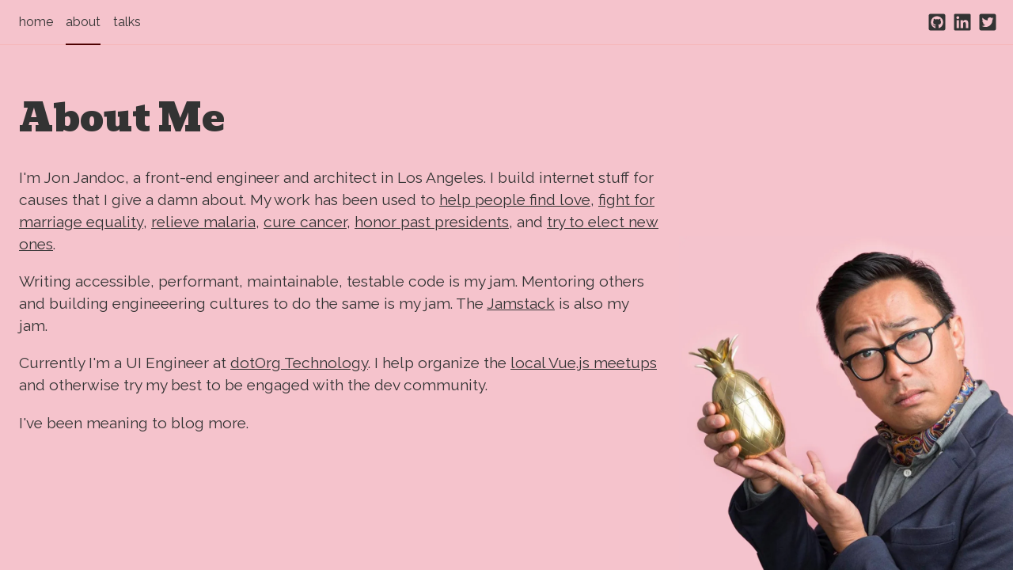

--- FILE ---
content_type: text/html; charset=UTF-8
request_url: https://jon.jandoc.rocks/about
body_size: 2762
content:
<!DOCTYPE html> <html lang=en> <head> <meta charset=utf-8> <meta content="width=device-width,initial-scale=1" name=viewport> <meta content=#333333 name=theme-color> <base href=/ > <link href="https://fonts.googleapis.com/css2?family=Bevan&family=Raleway:ital,wght@0,400;0,700;1,400&display=swap" rel=stylesheet> <link href=global.css rel=stylesheet> <link href=manifest.json rel=manifest crossorigin=use-credentials> <link href=favicon.png rel=icon type=image/png> <script>__SAPPER__={baseUrl:"",preloaded:[void 0,{}]};if('serviceWorker' in navigator)navigator.serviceWorker.register('/service-worker.js');</script><script defer src=/client/982861426fda2bc99108/main.js></script> <style>nav.svelte-rnt4nc.svelte-rnt4nc{align-items:center;background:var(--color-peach);border-bottom:1px solid rgba(255,62,0,.1);display:flex;flex-shrink:0;padding:0 1rem;position:sticky;top:0;z-index:1}ul.svelte-rnt4nc.svelte-rnt4nc{align-items:center;display:flex;list-style:none;margin:0;padding:0}[aria-current].svelte-rnt4nc.svelte-rnt4nc{position:relative;display:inline-block}[aria-current].svelte-rnt4nc.svelte-rnt4nc::after{position:absolute;content:'';width:calc(100% - 1rem);height:2px;background-color:#4d0000;display:block;bottom:-1px}a.svelte-rnt4nc.svelte-rnt4nc{text-decoration:none;padding:1rem .5rem;display:block}.social.svelte-rnt4nc.svelte-rnt4nc{font-size:1.5rem;margin:0 0 0 auto}.social.svelte-rnt4nc a.svelte-rnt4nc{display:block;padding:0 .25rem}.social.svelte-rnt4nc .social-icon{display:block}.fa-svelte.svelte-1d15yci{width:1em;height:1em;overflow:visible;display:inline-block}main.svelte-z42rp6{align-items:flex-start;display:flex;flex-direction:column;flex-grow:1;position:relative}main.svelte-z42rp6::after{align-self:flex-end;background:url(https://res.cloudinary.com/de8ovkdiy/image/upload/f_auto,q_auto,c_scale,w_750/tragic-kingdom_riapvp.jpg) bottom right/contain no-repeat;content:'';display:block;height:0;margin-top:auto;padding-bottom:100%;width:100%}@media(min-width:768px){main.svelte-z42rp6{padding-bottom:0;padding-right:clamp(300px,33%,1000px)}main.svelte-z42rp6::after{background-image:url(https://res.cloudinary.com/de8ovkdiy/image/upload/f_auto,q_auto,c_scale,w_1000/tragic-kingdom_riapvp.jpg);bottom:0;position:fixed;right:0;width:clamp(300px,33%,1000px)}}</style> <title>About</title> <link href=/client/982861426fda2bc99108/main.js rel=preload crossorigin=use-credentials as=script><link href=/client/982861426fda2bc99108/about.0.js rel=preload crossorigin=use-credentials as=script></head> <body> <div id=sapper> <nav class=svelte-rnt4nc><ul class="svelte-rnt4nc internal"><li><a href=/ class=svelte-rnt4nc>home</a></li> <li><a href=/about class=svelte-rnt4nc aria-current=page>about</a></li> <li><a href=/talks class=svelte-rnt4nc rel=prefetch>talks</a></ul> <ul class="svelte-rnt4nc social"><li><a href=https://github.com/jjandoc class=svelte-rnt4nc title=Github><svg aria-hidden=true class="fa-svelte social-icon svelte-1d15yci" role=img viewBox="0 0 448 512" xmlns=http://www.w3.org/2000/svg><path d="M400 32H48C21.5 32 0 53.5 0 80v352c0 26.5 21.5 48 48 48h352c26.5 0 48-21.5 48-48V80c0-26.5-21.5-48-48-48zM277.3 415.7c-8.4 1.5-11.5-3.7-11.5-8 0-5.4.2-33 .2-55.3 0-15.6-5.2-25.5-11.3-30.7 37-4.1 76-9.2 76-73.1 0-18.2-6.5-27.3-17.1-39 1.7-4.3 7.4-22-1.7-45-13.9-4.3-45.7 17.9-45.7 17.9-13.2-3.7-27.5-5.6-41.6-5.6-14.1 0-28.4 1.9-41.6 5.6 0 0-31.8-22.2-45.7-17.9-9.1 22.9-3.5 40.6-1.7 45-10.6 11.7-15.6 20.8-15.6 39 0 63.6 37.3 69 74.3 73.1-4.8 4.3-9.1 11.7-10.6 22.3-9.5 4.3-33.8 11.7-48.3-13.9-9.1-15.8-25.5-17.1-25.5-17.1-16.2-.2-1.1 10.2-1.1 10.2 10.8 5 18.4 24.2 18.4 24.2 9.7 29.7 56.1 19.7 56.1 19.7 0 13.9.2 36.5.2 40.6 0 4.3-3 9.5-11.5 8-66-22.1-112.2-84.9-112.2-158.3 0-91.8 70.2-161.5 162-161.5S388 165.6 388 257.4c.1 73.4-44.7 136.3-110.7 158.3zm-98.1-61.1c-1.9.4-3.7-.4-3.9-1.7-.2-1.5 1.1-2.8 3-3.2 1.9-.2 3.7.6 3.9 1.9.3 1.3-1 2.6-3 3zm-9.5-.9c0 1.3-1.5 2.4-3.5 2.4-2.2.2-3.7-.9-3.7-2.4 0-1.3 1.5-2.4 3.5-2.4 1.9-.2 3.7.9 3.7 2.4zm-13.7-1.1c-.4 1.3-2.4 1.9-4.1 1.3-1.9-.4-3.2-1.9-2.8-3.2.4-1.3 2.4-1.9 4.1-1.5 2 .6 3.3 2.1 2.8 3.4zm-12.3-5.4c-.9 1.1-2.8.9-4.3-.6-1.5-1.3-1.9-3.2-.9-4.1.9-1.1 2.8-.9 4.3.6 1.3 1.3 1.8 3.3.9 4.1zm-9.1-9.1c-.9.6-2.6 0-3.7-1.5s-1.1-3.2 0-3.9c1.1-.9 2.8-.2 3.7 1.3 1.1 1.5 1.1 3.3 0 4.1zm-6.5-9.7c-.9.9-2.4.4-3.5-.6-1.1-1.3-1.3-2.8-.4-3.5.9-.9 2.4-.4 3.5.6 1.1 1.3 1.3 2.8.4 3.5zm-6.7-7.4c-.4.9-1.7 1.1-2.8.4-1.3-.6-1.9-1.7-1.5-2.6.4-.6 1.5-.9 2.8-.4 1.3.7 1.9 1.8 1.5 2.6z" fill=currentColor></path></svg> <span class=sr-only>Github</span></a></li> <li><a href=https://www.linkedin.com/in/jonjandoc/ class=svelte-rnt4nc title=LinkedIn><svg aria-hidden=true class="fa-svelte social-icon svelte-1d15yci" role=img viewBox="0 0 448 512" xmlns=http://www.w3.org/2000/svg><path d="M416 32H31.9C14.3 32 0 46.5 0 64.3v383.4C0 465.5 14.3 480 31.9 480H416c17.6 0 32-14.5 32-32.3V64.3c0-17.8-14.4-32.3-32-32.3zM135.4 416H69V202.2h66.5V416zm-33.2-243c-21.3 0-38.5-17.3-38.5-38.5S80.9 96 102.2 96c21.2 0 38.5 17.3 38.5 38.5 0 21.3-17.2 38.5-38.5 38.5zm282.1 243h-66.4V312c0-24.8-.5-56.7-34.5-56.7-34.6 0-39.9 27-39.9 54.9V416h-66.4V202.2h63.7v29.2h.9c8.9-16.8 30.6-34.5 62.9-34.5 67.2 0 79.7 44.3 79.7 101.9V416z" fill=currentColor></path></svg> <span class=sr-only>LinkedIn</span></a></li> <li><a href=https://twitter.com/jokeisup class=svelte-rnt4nc title=Twitter><svg aria-hidden=true class="fa-svelte social-icon svelte-1d15yci" role=img viewBox="0 0 448 512" xmlns=http://www.w3.org/2000/svg><path d="M400 32H48C21.5 32 0 53.5 0 80v352c0 26.5 21.5 48 48 48h352c26.5 0 48-21.5 48-48V80c0-26.5-21.5-48-48-48zm-48.9 158.8c.2 2.8.2 5.7.2 8.5 0 86.7-66 186.6-186.6 186.6-37.2 0-71.7-10.8-100.7-29.4 5.3.6 10.4.8 15.8.8 30.7 0 58.9-10.4 81.4-28-28.8-.6-53-19.5-61.3-45.5 10.1 1.5 19.2 1.5 29.6-1.2-30-6.1-52.5-32.5-52.5-64.4v-.8c8.7 4.9 18.9 7.9 29.6 8.3a65.447 65.447 0 0 1-29.2-54.6c0-12.2 3.2-23.4 8.9-33.1 32.3 39.8 80.8 65.8 135.2 68.6-9.3-44.5 24-80.6 64-80.6 18.9 0 35.9 7.9 47.9 20.7 14.8-2.8 29-8.3 41.6-15.8-4.9 15.2-15.2 28-28.8 36.1 13.2-1.4 26-5.1 37.8-10.2-8.9 13.1-20.1 24.7-32.9 34z" fill=currentColor></path></svg> <span class=sr-only>Twitter</span></a></ul></nav> <main class=svelte-z42rp6 id=#main><article><h1 class=page-title>About Me</h1> <p>I'm Jon Jandoc, a front-end engineer and architect in Los Angeles. I build internet stuff for causes that I give a damn about. My work has been used to <a href=https://www.jdate.com>help people find love</a>, <a href=http://freedomtomarry.org/ >fight for marriage equality</a>, <a href=https://www.malarianomore.org/ >relieve malaria</a>, <a href=https://standuptocancer.org/ >cure cancer</a>, <a href=https://barackobama.com/ >honor past presidents</a>, and <a href=https://elizabethwarren.com/ >try to elect new ones</a>. </p> <p>Writing accessible, performant, maintainable, testable code is my jam. Mentoring others and building engineeering cultures to do the same is my jam. The <a href=https://jamstack.org/ >Jamstack</a> is also my jam. </p> <p>Currently I'm a UI Engineer at <a href=https://www.dotorg.io/ >dotOrg Technology</a>. I help organize the <a href=https://www.vuejsla.com/ >local Vue.js meetups</a> and otherwise try my best to be engaged with the dev community. </p> <p>I've been meaning to blog more.</article></main></div> 

--- FILE ---
content_type: text/css; charset=UTF-8
request_url: https://jon.jandoc.rocks/global.css
body_size: 169
content:
:root {
  --color-peach: rgb(245, 195, 204);
  --font-body: Raleway, Helvetica Neue, sans-serif;
  --font-heading: 'Bevan', serif;
}

* {
  box-sizing: border-box;
}

html,
body,
#sapper {
  height: 100%;
}

#sapper {
  display: flex;
  flex-direction: column;
}

body {
  background-color: var(--color-peach);
  margin: 0;
  font-family: var(--font-body);
  font-size: 16px;
  line-height: 1.5;
  color: #333;
}

h1,
h2,
h3,
h4,
h5,
h6 {
  font-family: var(--font-heading);
  margin: 0;
  font-weight: 400;
  line-height: 1.2;
}

.page-title {
  font-size: clamp(2rem, 1.25rem + 3.3333vw, 3rem);
  margin-bottom: 2rem;
}

a {
  color: inherit;
}

code {
  background-color: #333;
  color: #42b663;
  font-family: menlo, inconsolata, monospace;
  font-size: calc(1em - 2px);
  padding: 0.2em 0.4em;
  border-radius: 2px;
}

.sr-only {
  position: absolute;
  width: 1px;
  height: 1px;
  padding: 0;
  margin: -1px;
  overflow: hidden;
  clip: rect(0, 0, 0, 0);
  white-space: nowrap;
  border-width: 0;
}

main > article {
  font-size: 1.2rem;
  margin: 4rem auto;
  max-width: 80ch;
  padding: 0 1.5rem;
  width: 100%;
}


--- FILE ---
content_type: application/javascript; charset=UTF-8
request_url: https://jon.jandoc.rocks/client/982861426fda2bc99108/main.js
body_size: 11163
content:
!function(t){function e(e){for(var n,r,o=e[0],s=e[1],i=0,l=[];i<o.length;i++)r=o[i],Object.prototype.hasOwnProperty.call(c,r)&&c[r]&&l.push(c[r][0]),c[r]=0;for(n in s)Object.prototype.hasOwnProperty.call(s,n)&&(t[n]=s[n]);for(a&&a(e);l.length;)l.shift()()}var n={},c={4:0};function r(e){if(n[e])return n[e].exports;var c=n[e]={i:e,l:!1,exports:{}};return t[e].call(c.exports,c,c.exports,r),c.l=!0,c.exports}r.e=function(t){var e=[],n=c[t];if(0!==n)if(n)e.push(n[2]);else{var o=new Promise((function(e,r){n=c[t]=[e,r]}));e.push(n[2]=o);var s,i=document.createElement("script");i.charset="utf-8",i.timeout=120,r.nc&&i.setAttribute("nonce",r.nc),i.src=function(t){return r.p+"982861426fda2bc99108/"+({0:"about",1:"blog",2:"blog_$slug",3:"index",5:"talks",6:"vendors~talks"}[t]||t)+"."+t+".js"}(t);var a=new Error;s=function(e){i.onerror=i.onload=null,clearTimeout(l);var n=c[t];if(0!==n){if(n){var r=e&&("load"===e.type?"missing":e.type),o=e&&e.target&&e.target.src;a.message="Loading chunk "+t+" failed.\n("+r+": "+o+")",a.name="ChunkLoadError",a.type=r,a.request=o,n[1](a)}c[t]=void 0}};var l=setTimeout((function(){s({type:"timeout",target:i})}),12e4);i.onerror=i.onload=s,document.head.appendChild(i)}return Promise.all(e)},r.m=t,r.c=n,r.d=function(t,e,n){r.o(t,e)||Object.defineProperty(t,e,{enumerable:!0,get:n})},r.r=function(t){"undefined"!=typeof Symbol&&Symbol.toStringTag&&Object.defineProperty(t,Symbol.toStringTag,{value:"Module"}),Object.defineProperty(t,"__esModule",{value:!0})},r.t=function(t,e){if(1&e&&(t=r(t)),8&e)return t;if(4&e&&"object"==typeof t&&t&&t.__esModule)return t;var n=Object.create(null);if(r.r(n),Object.defineProperty(n,"default",{enumerable:!0,value:t}),2&e&&"string"!=typeof t)for(var c in t)r.d(n,c,function(e){return t[e]}.bind(null,c));return n},r.n=function(t){var e=t&&t.__esModule?function(){return t.default}:function(){return t};return r.d(e,"a",e),e},r.o=function(t,e){return Object.prototype.hasOwnProperty.call(t,e)},r.p="client/",r.oe=function(t){throw console.error(t),t};var o=window.webpackJsonp=window.webpackJsonp||[],s=o.push.bind(o);o.push=e,o=o.slice();for(var i=0;i<o.length;i++)e(o[i]);var a=s;r(r.s=2)}([function(t,e,n){"use strict";function c(){}n.d(e,"a",(function(){return dt})),n.d(e,"b",(function(){return T})),n.d(e,"c",(function(){return h})),n.d(e,"d",(function(){return r})),n.d(e,"e",(function(){return E})),n.d(e,"f",(function(){return et})),n.d(e,"g",(function(){return q})),n.d(e,"h",(function(){return lt})),n.d(e,"i",(function(){return S})),n.d(e,"j",(function(){return _})),n.d(e,"k",(function(){return P})),n.d(e,"l",(function(){return at})),n.d(e,"m",(function(){return b})),n.d(e,"n",(function(){return ft})),n.d(e,"o",(function(){return v})),n.d(e,"p",(function(){return g})),n.d(e,"q",(function(){return $})),n.d(e,"r",(function(){return k})),n.d(e,"s",(function(){return j})),n.d(e,"t",(function(){return I})),n.d(e,"u",(function(){return st})),n.d(e,"v",(function(){return ot})),n.d(e,"w",(function(){return rt})),n.d(e,"x",(function(){return tt})),n.d(e,"y",(function(){return bt})),n.d(e,"z",(function(){return m})),n.d(e,"A",(function(){return a})),n.d(e,"B",(function(){return ut})),n.d(e,"C",(function(){return c})),n.d(e,"D",(function(){return O})),n.d(e,"E",(function(){return B})),n.d(e,"F",(function(){return N})),n.d(e,"G",(function(){return i})),n.d(e,"H",(function(){return l})),n.d(e,"I",(function(){return R})),n.d(e,"J",(function(){return z})),n.d(e,"K",(function(){return x})),n.d(e,"L",(function(){return f})),n.d(e,"M",(function(){return y})),n.d(e,"N",(function(){return w})),n.d(e,"O",(function(){return nt})),n.d(e,"P",(function(){return ct})),n.d(e,"Q",(function(){return p}));function r(t,e){for(const n in e)t[n]=e[n];return t}function o(t){return t()}function s(){return Object.create(null)}function i(t){t.forEach(o)}function a(t){return"function"==typeof t}function l(t,e){return t!=t?e==e:t!==e||t&&"object"==typeof t||"function"==typeof t}function u(t){return 0===Object.keys(t).length}function f(t,...e){if(null==t)return c;const n=t.subscribe(...e);return n.unsubscribe?()=>n.unsubscribe():n}function b(t,e,n,c){if(t){const r=d(t,e,n,c);return t[0](r)}}function d(t,e,n,c){return t[1]&&c?r(n.ctx.slice(),t[1](c(e))):n.ctx}function p(t,e,n,c,r,o,s){const i=function(t,e,n,c){if(t[2]&&c){const r=t[2](c(n));if(void 0===e.dirty)return r;if("object"==typeof r){const t=[],n=Math.max(e.dirty.length,r.length);for(let c=0;c<n;c+=1)t[c]=e.dirty[c]|r[c];return t}return e.dirty|r}return e.dirty}(e,c,r,o);if(i){const r=d(e,n,c,s);t.p(r,i)}}function j(t){const e={};for(const n in t)"$"!==n[0]&&(e[n]=t[n]);return e}function O(t){return null==t?"":t}new Set;function h(t,e){t.appendChild(e)}function m(t,e,n){t.insertBefore(e,n||null)}function g(t){t.parentNode.removeChild(t)}function v(t,e){for(let n=0;n<t.length;n+=1)t[n]&&t[n].d(e)}function $(t){return document.createElement(t)}function y(t){return document.createElementNS("http://www.w3.org/2000/svg",t)}function w(t){return document.createTextNode(t)}function x(){return w(" ")}function k(){return w("")}function E(t,e,n){null==n?t.removeAttribute(e):t.getAttribute(e)!==n&&t.setAttribute(e,n)}function q(t){return Array.from(t.childNodes)}function S(t,e,n,c){for(let c=0;c<t.length;c+=1){const r=t[c];if(r.nodeName===e){let e=0;const o=[];for(;e<r.attributes.length;){const t=r.attributes[e++];n[t.name]||o.push(t.name)}for(let t=0;t<o.length;t++)r.removeAttribute(o[t]);return t.splice(c,1)[0]}}return c?y(e):$(e)}function P(t,e){for(let n=0;n<t.length;n+=1){const c=t[n];if(3===c.nodeType)return c.data=""+e,t.splice(n,1)[0]}return w(e)}function _(t){return P(t," ")}function z(t,e){e=""+e,t.wholeText!==e&&(t.data=e)}function N(t,e=document.body){return Array.from(e.querySelectorAll(t))}new Set;let C;function L(t){C=t}function A(){if(!C)throw new Error("Function called outside component initialization");return C}function B(t){A().$$.on_mount.push(t)}function T(t){A().$$.after_update.push(t)}function R(t,e){A().$$.context.set(t,e)}function I(t){return A().$$.context.get(t)}const K=[],M=[],H=[],U=[],V=Promise.resolve();let J=!1;function D(){J||(J=!0,V.then(Y))}function G(t){H.push(t)}let F=!1;const Q=new Set;function Y(){if(!F){F=!0;do{for(let t=0;t<K.length;t+=1){const e=K[t];L(e),W(e.$$)}for(L(null),K.length=0;M.length;)M.pop()();for(let t=0;t<H.length;t+=1){const e=H[t];Q.has(e)||(Q.add(e),e())}H.length=0}while(K.length);for(;U.length;)U.pop()();J=!1,F=!1,Q.clear()}}function W(t){if(null!==t.fragment){t.update(),i(t.before_update);const e=t.dirty;t.dirty=[-1],t.fragment&&t.fragment.p(t.ctx,e),t.after_update.forEach(G)}}const X=new Set;let Z;function tt(){Z={r:0,c:[],p:Z}}function et(){Z.r||i(Z.c),Z=Z.p}function nt(t,e){t&&t.i&&(X.delete(t),t.i(e))}function ct(t,e,n,c){if(t&&t.o){if(X.has(t))return;X.add(t),Z.c.push(()=>{X.delete(t),c&&(n&&t.d(1),c())}),t.o(e)}}const rt="undefined"!=typeof window?window:"undefined"!=typeof globalThis?globalThis:global;function ot(t,e){const n={},c={},r={$$scope:1};let o=t.length;for(;o--;){const s=t[o],i=e[o];if(i){for(const t in s)t in i||(c[t]=1);for(const t in i)r[t]||(n[t]=i[t],r[t]=1);t[o]=i}else for(const t in s)r[t]=1}for(const t in c)t in n||(n[t]=void 0);return n}function st(t){return"object"==typeof t&&null!==t?t:{}}new Set(["allowfullscreen","allowpaymentrequest","async","autofocus","autoplay","checked","controls","default","defer","disabled","formnovalidate","hidden","ismap","loop","multiple","muted","nomodule","novalidate","open","playsinline","readonly","required","reversed","selected"]);let it;function at(t){t&&t.c()}function lt(t,e){t&&t.l(e)}function ut(t,e,n){const{fragment:c,on_mount:r,on_destroy:s,after_update:l}=t.$$;c&&c.m(e,n),G(()=>{const e=r.map(o).filter(a);s?s.push(...e):i(e),t.$$.on_mount=[]}),l.forEach(G)}function ft(t,e){const n=t.$$;null!==n.fragment&&(i(n.on_destroy),n.fragment&&n.fragment.d(e),n.on_destroy=n.fragment=null,n.ctx=[])}function bt(t,e,n,r,o,a,l=[-1]){const u=C;L(t);const f=e.props||{},b=t.$$={fragment:null,ctx:null,props:a,update:c,not_equal:o,bound:s(),on_mount:[],on_destroy:[],before_update:[],after_update:[],context:new Map(u?u.$$.context:[]),callbacks:s(),dirty:l,skip_bound:!1};let d=!1;if(b.ctx=n?n(t,f,(e,n,...c)=>{const r=c.length?c[0]:n;return b.ctx&&o(b.ctx[e],b.ctx[e]=r)&&(!b.skip_bound&&b.bound[e]&&b.bound[e](r),d&&function(t,e){-1===t.$$.dirty[0]&&(K.push(t),D(),t.$$.dirty.fill(0)),t.$$.dirty[e/31|0]|=1<<e%31}(t,e)),n}):[],b.update(),d=!0,i(b.before_update),b.fragment=!!r&&r(b.ctx),e.target){if(e.hydrate){const t=q(e.target);b.fragment&&b.fragment.l(t),t.forEach(g)}else b.fragment&&b.fragment.c();e.intro&&nt(t.$$.fragment),ut(t,e.target,e.anchor),Y()}L(u)}"function"==typeof HTMLElement&&(it=class extends HTMLElement{constructor(){super(),this.attachShadow({mode:"open"})}connectedCallback(){for(const t in this.$$.slotted)this.appendChild(this.$$.slotted[t])}attributeChangedCallback(t,e,n){this[t]=n}$destroy(){ft(this,1),this.$destroy=c}$on(t,e){const n=this.$$.callbacks[t]||(this.$$.callbacks[t]=[]);return n.push(e),()=>{const t=n.indexOf(e);-1!==t&&n.splice(t,1)}}$set(t){this.$$set&&!u(t)&&(this.$$.skip_bound=!0,this.$$set(t),this.$$.skip_bound=!1)}});class dt{$destroy(){ft(this,1),this.$destroy=c}$on(t,e){const n=this.$$.callbacks[t]||(this.$$.callbacks[t]=[]);return n.push(e),()=>{const t=n.indexOf(e);-1!==t&&n.splice(t,1)}}$set(t){this.$$set&&!u(t)&&(this.$$.skip_bound=!0,this.$$set(t),this.$$.skip_bound=!1)}}},function(t,e,n){"use strict";var c=n(0);n.d(e,"a",(function(){return c.b})),n.d(e,"b",(function(){return c.t})),n.d(e,"c",(function(){return c.E})),n.d(e,"d",(function(){return c.I}))},function(t,e,n){"use strict";n.r(e);var c={};n.r(c),n.d(c,"default",(function(){return w}));var r=n(1),o=n(0);const s=[];function i(t,e=o.C){let n;const c=[];function r(e){if(Object(o.H)(t,e)&&(t=e,n)){const e=!s.length;for(let e=0;e<c.length;e+=1){const n=c[e];n[1](),s.push(n,t)}if(e){for(let t=0;t<s.length;t+=2)s[t][0](s[t+1]);s.length=0}}}return{set:r,update:function(e){r(e(t))},subscribe:function(s,i=o.C){const a=[s,i];return c.push(a),1===c.length&&(n=e(r)||o.C),s(t),()=>{const t=c.indexOf(a);-1!==t&&c.splice(t,1),0===c.length&&(n(),n=null)}}}}const a={};function l(t){let e,n,c;return{c(){e=Object(o.M)("svg"),n=Object(o.M)("path"),this.h()},l(t){e=Object(o.i)(t,"svg",{"aria-hidden":!0,class:!0,role:!0,xmlns:!0,viewBox:!0},1);var c=Object(o.g)(e);n=Object(o.i)(c,"path",{fill:!0,d:!0},1),Object(o.g)(n).forEach(o.p),c.forEach(o.p),this.h()},h(){Object(o.e)(n,"fill","currentColor"),Object(o.e)(n,"d",t[0]),Object(o.e)(e,"aria-hidden","true"),Object(o.e)(e,"class",c=Object(o.D)(t[1])+" svelte-1d15yci"),Object(o.e)(e,"role","img"),Object(o.e)(e,"xmlns","http://www.w3.org/2000/svg"),Object(o.e)(e,"viewBox",t[2])},m(t,c){Object(o.z)(t,e,c),Object(o.c)(e,n)},p(t,[r]){1&r&&Object(o.e)(n,"d",t[0]),2&r&&c!==(c=Object(o.D)(t[1])+" svelte-1d15yci")&&Object(o.e)(e,"class",c),4&r&&Object(o.e)(e,"viewBox",t[2])},i:o.C,o:o.C,d(t){t&&Object(o.p)(e)}}}function u(t,e,n){let{icon:c}=e,r=[],s="",i="";return t.$$set=t=>{n(4,e=Object(o.d)(Object(o.d)({},e),Object(o.s)(t))),"icon"in t&&n(3,c=t.icon)},t.$$.update=()=>{8&t.$$.dirty&&n(2,i="0 0 "+c.icon[0]+" "+c.icon[1]),n(1,s="fa-svelte "+(e.class?e.class:"")),8&t.$$.dirty&&n(0,r=c.icon[4])},e=Object(o.s)(e),[r,s,i,c]}class f extends o.a{constructor(t){var e;super(),document.getElementById("svelte-1d15yci-style")||((e=Object(o.q)("style")).id="svelte-1d15yci-style",e.textContent=".fa-svelte.svelte-1d15yci{width:1em;height:1em;overflow:visible;display:inline-block}",Object(o.c)(document.head,e)),Object(o.y)(this,t,u,l,o.H,{icon:3})}}var b=f,d={prefix:"fab",iconName:"github-square",icon:[448,512,[],"f092","M400 32H48C21.5 32 0 53.5 0 80v352c0 26.5 21.5 48 48 48h352c26.5 0 48-21.5 48-48V80c0-26.5-21.5-48-48-48zM277.3 415.7c-8.4 1.5-11.5-3.7-11.5-8 0-5.4.2-33 .2-55.3 0-15.6-5.2-25.5-11.3-30.7 37-4.1 76-9.2 76-73.1 0-18.2-6.5-27.3-17.1-39 1.7-4.3 7.4-22-1.7-45-13.9-4.3-45.7 17.9-45.7 17.9-13.2-3.7-27.5-5.6-41.6-5.6-14.1 0-28.4 1.9-41.6 5.6 0 0-31.8-22.2-45.7-17.9-9.1 22.9-3.5 40.6-1.7 45-10.6 11.7-15.6 20.8-15.6 39 0 63.6 37.3 69 74.3 73.1-4.8 4.3-9.1 11.7-10.6 22.3-9.5 4.3-33.8 11.7-48.3-13.9-9.1-15.8-25.5-17.1-25.5-17.1-16.2-.2-1.1 10.2-1.1 10.2 10.8 5 18.4 24.2 18.4 24.2 9.7 29.7 56.1 19.7 56.1 19.7 0 13.9.2 36.5.2 40.6 0 4.3-3 9.5-11.5 8-66-22.1-112.2-84.9-112.2-158.3 0-91.8 70.2-161.5 162-161.5S388 165.6 388 257.4c.1 73.4-44.7 136.3-110.7 158.3zm-98.1-61.1c-1.9.4-3.7-.4-3.9-1.7-.2-1.5 1.1-2.8 3-3.2 1.9-.2 3.7.6 3.9 1.9.3 1.3-1 2.6-3 3zm-9.5-.9c0 1.3-1.5 2.4-3.5 2.4-2.2.2-3.7-.9-3.7-2.4 0-1.3 1.5-2.4 3.5-2.4 1.9-.2 3.7.9 3.7 2.4zm-13.7-1.1c-.4 1.3-2.4 1.9-4.1 1.3-1.9-.4-3.2-1.9-2.8-3.2.4-1.3 2.4-1.9 4.1-1.5 2 .6 3.3 2.1 2.8 3.4zm-12.3-5.4c-.9 1.1-2.8.9-4.3-.6-1.5-1.3-1.9-3.2-.9-4.1.9-1.1 2.8-.9 4.3.6 1.3 1.3 1.8 3.3.9 4.1zm-9.1-9.1c-.9.6-2.6 0-3.7-1.5s-1.1-3.2 0-3.9c1.1-.9 2.8-.2 3.7 1.3 1.1 1.5 1.1 3.3 0 4.1zm-6.5-9.7c-.9.9-2.4.4-3.5-.6-1.1-1.3-1.3-2.8-.4-3.5.9-.9 2.4-.4 3.5.6 1.1 1.3 1.3 2.8.4 3.5zm-6.7-7.4c-.4.9-1.7 1.1-2.8.4-1.3-.6-1.9-1.7-1.5-2.6.4-.6 1.5-.9 2.8-.4 1.3.7 1.9 1.8 1.5 2.6z"]},p={prefix:"fab",iconName:"linkedin",icon:[448,512,[],"f08c","M416 32H31.9C14.3 32 0 46.5 0 64.3v383.4C0 465.5 14.3 480 31.9 480H416c17.6 0 32-14.5 32-32.3V64.3c0-17.8-14.4-32.3-32-32.3zM135.4 416H69V202.2h66.5V416zm-33.2-243c-21.3 0-38.5-17.3-38.5-38.5S80.9 96 102.2 96c21.2 0 38.5 17.3 38.5 38.5 0 21.3-17.2 38.5-38.5 38.5zm282.1 243h-66.4V312c0-24.8-.5-56.7-34.5-56.7-34.6 0-39.9 27-39.9 54.9V416h-66.4V202.2h63.7v29.2h.9c8.9-16.8 30.6-34.5 62.9-34.5 67.2 0 79.7 44.3 79.7 101.9V416z"]},j={prefix:"fab",iconName:"twitter-square",icon:[448,512,[],"f081","M400 32H48C21.5 32 0 53.5 0 80v352c0 26.5 21.5 48 48 48h352c26.5 0 48-21.5 48-48V80c0-26.5-21.5-48-48-48zm-48.9 158.8c.2 2.8.2 5.7.2 8.5 0 86.7-66 186.6-186.6 186.6-37.2 0-71.7-10.8-100.7-29.4 5.3.6 10.4.8 15.8.8 30.7 0 58.9-10.4 81.4-28-28.8-.6-53-19.5-61.3-45.5 10.1 1.5 19.2 1.5 29.6-1.2-30-6.1-52.5-32.5-52.5-64.4v-.8c8.7 4.9 18.9 7.9 29.6 8.3a65.447 65.447 0 0 1-29.2-54.6c0-12.2 3.2-23.4 8.9-33.1 32.3 39.8 80.8 65.8 135.2 68.6-9.3-44.5 24-80.6 64-80.6 18.9 0 35.9 7.9 47.9 20.7 14.8-2.8 29-8.3 41.6-15.8-4.9 15.2-15.2 28-28.8 36.1 13.2-1.4 26-5.1 37.8-10.2-8.9 13.1-20.1 24.7-32.9 34z"]};
/*!
 * Font Awesome Free 5.15.1 by @fontawesome - https://fontawesome.com
 * License - https://fontawesome.com/license/free (Icons: CC BY 4.0, Fonts: SIL OFL 1.1, Code: MIT License)
 */function O(t){let e,n,c,r,s,i,a,l,u,f,O,h,m,g,v,$,y,w,x,k,E,q,S,P,_,z,N,C,L,A,B,T,R,I,K,M,H,U,V;return E=new b({props:{class:"social-icon",icon:d}}),C=new b({props:{class:"social-icon",icon:p}}),K=new b({props:{class:"social-icon",icon:j}}),{c(){e=Object(o.q)("nav"),n=Object(o.q)("ul"),c=Object(o.q)("li"),r=Object(o.q)("a"),s=Object(o.N)("home"),a=Object(o.K)(),l=Object(o.q)("li"),u=Object(o.q)("a"),f=Object(o.N)("about"),h=Object(o.K)(),m=Object(o.q)("li"),g=Object(o.q)("a"),v=Object(o.N)("talks"),y=Object(o.K)(),w=Object(o.q)("ul"),x=Object(o.q)("li"),k=Object(o.q)("a"),Object(o.l)(E.$$.fragment),q=Object(o.K)(),S=Object(o.q)("span"),P=Object(o.N)("Github"),_=Object(o.K)(),z=Object(o.q)("li"),N=Object(o.q)("a"),Object(o.l)(C.$$.fragment),L=Object(o.K)(),A=Object(o.q)("span"),B=Object(o.N)("LinkedIn"),T=Object(o.K)(),R=Object(o.q)("li"),I=Object(o.q)("a"),Object(o.l)(K.$$.fragment),M=Object(o.K)(),H=Object(o.q)("span"),U=Object(o.N)("Twitter"),this.h()},l(t){e=Object(o.i)(t,"NAV",{class:!0});var i=Object(o.g)(e);n=Object(o.i)(i,"UL",{class:!0});var b=Object(o.g)(n);c=Object(o.i)(b,"LI",{});var d=Object(o.g)(c);r=Object(o.i)(d,"A",{"aria-current":!0,href:!0,class:!0});var p=Object(o.g)(r);s=Object(o.k)(p,"home"),p.forEach(o.p),d.forEach(o.p),a=Object(o.j)(b),l=Object(o.i)(b,"LI",{});var j=Object(o.g)(l);u=Object(o.i)(j,"A",{"aria-current":!0,href:!0,class:!0});var O=Object(o.g)(u);f=Object(o.k)(O,"about"),O.forEach(o.p),j.forEach(o.p),h=Object(o.j)(b),m=Object(o.i)(b,"LI",{});var $=Object(o.g)(m);g=Object(o.i)($,"A",{rel:!0,"aria-current":!0,href:!0,class:!0});var V=Object(o.g)(g);v=Object(o.k)(V,"talks"),V.forEach(o.p),$.forEach(o.p),b.forEach(o.p),y=Object(o.j)(i),w=Object(o.i)(i,"UL",{class:!0});var J=Object(o.g)(w);x=Object(o.i)(J,"LI",{});var D=Object(o.g)(x);k=Object(o.i)(D,"A",{href:!0,title:!0,class:!0});var G=Object(o.g)(k);Object(o.h)(E.$$.fragment,G),q=Object(o.j)(G),S=Object(o.i)(G,"SPAN",{class:!0});var F=Object(o.g)(S);P=Object(o.k)(F,"Github"),F.forEach(o.p),G.forEach(o.p),D.forEach(o.p),_=Object(o.j)(J),z=Object(o.i)(J,"LI",{});var Q=Object(o.g)(z);N=Object(o.i)(Q,"A",{href:!0,title:!0,class:!0});var Y=Object(o.g)(N);Object(o.h)(C.$$.fragment,Y),L=Object(o.j)(Y),A=Object(o.i)(Y,"SPAN",{class:!0});var W=Object(o.g)(A);B=Object(o.k)(W,"LinkedIn"),W.forEach(o.p),Y.forEach(o.p),Q.forEach(o.p),T=Object(o.j)(J),R=Object(o.i)(J,"LI",{});var X=Object(o.g)(R);I=Object(o.i)(X,"A",{href:!0,title:!0,class:!0});var Z=Object(o.g)(I);Object(o.h)(K.$$.fragment,Z),M=Object(o.j)(Z),H=Object(o.i)(Z,"SPAN",{class:!0});var tt=Object(o.g)(H);U=Object(o.k)(tt,"Twitter"),tt.forEach(o.p),Z.forEach(o.p),X.forEach(o.p),J.forEach(o.p),i.forEach(o.p),this.h()},h(){Object(o.e)(r,"aria-current",i=void 0===t[0]?"page":void 0),Object(o.e)(r,"href","/"),Object(o.e)(r,"class","svelte-rnt4nc"),Object(o.e)(u,"aria-current",O="about"===t[0]?"page":void 0),Object(o.e)(u,"href","/about"),Object(o.e)(u,"class","svelte-rnt4nc"),Object(o.e)(g,"rel","prefetch"),Object(o.e)(g,"aria-current",$="talks"===t[0]?"page":void 0),Object(o.e)(g,"href","/talks"),Object(o.e)(g,"class","svelte-rnt4nc"),Object(o.e)(n,"class","internal svelte-rnt4nc"),Object(o.e)(S,"class","sr-only"),Object(o.e)(k,"href","https://github.com/jjandoc"),Object(o.e)(k,"title","Github"),Object(o.e)(k,"class","svelte-rnt4nc"),Object(o.e)(A,"class","sr-only"),Object(o.e)(N,"href","https://www.linkedin.com/in/jonjandoc/"),Object(o.e)(N,"title","LinkedIn"),Object(o.e)(N,"class","svelte-rnt4nc"),Object(o.e)(H,"class","sr-only"),Object(o.e)(I,"href","https://twitter.com/jokeisup"),Object(o.e)(I,"title","Twitter"),Object(o.e)(I,"class","svelte-rnt4nc"),Object(o.e)(w,"class","social svelte-rnt4nc"),Object(o.e)(e,"class","svelte-rnt4nc")},m(t,i){Object(o.z)(t,e,i),Object(o.c)(e,n),Object(o.c)(n,c),Object(o.c)(c,r),Object(o.c)(r,s),Object(o.c)(n,a),Object(o.c)(n,l),Object(o.c)(l,u),Object(o.c)(u,f),Object(o.c)(n,h),Object(o.c)(n,m),Object(o.c)(m,g),Object(o.c)(g,v),Object(o.c)(e,y),Object(o.c)(e,w),Object(o.c)(w,x),Object(o.c)(x,k),Object(o.B)(E,k,null),Object(o.c)(k,q),Object(o.c)(k,S),Object(o.c)(S,P),Object(o.c)(w,_),Object(o.c)(w,z),Object(o.c)(z,N),Object(o.B)(C,N,null),Object(o.c)(N,L),Object(o.c)(N,A),Object(o.c)(A,B),Object(o.c)(w,T),Object(o.c)(w,R),Object(o.c)(R,I),Object(o.B)(K,I,null),Object(o.c)(I,M),Object(o.c)(I,H),Object(o.c)(H,U),V=!0},p(t,[e]){(!V||1&e&&i!==(i=void 0===t[0]?"page":void 0))&&Object(o.e)(r,"aria-current",i),(!V||1&e&&O!==(O="about"===t[0]?"page":void 0))&&Object(o.e)(u,"aria-current",O),(!V||1&e&&$!==($="talks"===t[0]?"page":void 0))&&Object(o.e)(g,"aria-current",$)},i(t){V||(Object(o.O)(E.$$.fragment,t),Object(o.O)(C.$$.fragment,t),Object(o.O)(K.$$.fragment,t),V=!0)},o(t){Object(o.P)(E.$$.fragment,t),Object(o.P)(C.$$.fragment,t),Object(o.P)(K.$$.fragment,t),V=!1},d(t){t&&Object(o.p)(e),Object(o.n)(E),Object(o.n)(C),Object(o.n)(K)}}}function h(t,e,n){let{segment:c}=e;return t.$$set=t=>{"segment"in t&&n(0,c=t.segment)},[c]}class m extends o.a{constructor(t){var e;super(),document.getElementById("svelte-rnt4nc-style")||((e=Object(o.q)("style")).id="svelte-rnt4nc-style",e.textContent="nav.svelte-rnt4nc.svelte-rnt4nc{align-items:center;background:var(--color-peach);border-bottom:1px solid rgba(255, 62, 0, 0.1);display:flex;flex-shrink:0;padding:0 1rem;position:sticky;top:0;z-index:1}ul.svelte-rnt4nc.svelte-rnt4nc{align-items:center;display:flex;list-style:none;margin:0;padding:0}[aria-current].svelte-rnt4nc.svelte-rnt4nc{position:relative;display:inline-block}[aria-current].svelte-rnt4nc.svelte-rnt4nc::after{position:absolute;content:'';width:calc(100% - 1rem);height:2px;background-color:rgb(77, 0, 0);display:block;bottom:-1px}a.svelte-rnt4nc.svelte-rnt4nc{text-decoration:none;padding:1rem 0.5rem;display:block}.social.svelte-rnt4nc.svelte-rnt4nc{font-size:1.5rem;margin:0 0 0 auto}.social.svelte-rnt4nc a.svelte-rnt4nc{display:block;padding:0 0.25rem}.social.svelte-rnt4nc .social-icon{display:block}",Object(o.c)(document.head,e)),Object(o.y)(this,t,h,O,o.H,{segment:0})}}var g=m;function v(t){let e,n,c;e=new g({props:{segment:t[0]}});const r=t[2].default,s=Object(o.m)(r,t,t[1],null);return{c(){Object(o.l)(e.$$.fragment),n=Object(o.K)(),s&&s.c()},l(t){Object(o.h)(e.$$.fragment,t),n=Object(o.j)(t),s&&s.l(t)},m(t,r){Object(o.B)(e,t,r),Object(o.z)(t,n,r),s&&s.m(t,r),c=!0},p(t,[n]){const c={};1&n&&(c.segment=t[0]),e.$set(c),s&&s.p&&2&n&&Object(o.Q)(s,r,t,t[1],n,null,null)},i(t){c||(Object(o.O)(e.$$.fragment,t),Object(o.O)(s,t),c=!0)},o(t){Object(o.P)(e.$$.fragment,t),Object(o.P)(s,t),c=!1},d(t){Object(o.n)(e,t),t&&Object(o.p)(n),s&&s.d(t)}}}function $(t,e,n){let{$$slots:c={},$$scope:r}=e,{segment:o}=e;return t.$$set=t=>{"segment"in t&&n(0,o=t.segment),"$$scope"in t&&n(1,r=t.$$scope)},[o,r,c]}class y extends o.a{constructor(t){super(),Object(o.y)(this,t,$,v,o.H,{segment:0})}}var w=y;function x(t){let e,n,c=t[1].stack+"";return{c(){e=Object(o.q)("pre"),n=Object(o.N)(c)},l(t){e=Object(o.i)(t,"PRE",{});var r=Object(o.g)(e);n=Object(o.k)(r,c),r.forEach(o.p)},m(t,c){Object(o.z)(t,e,c),Object(o.c)(e,n)},p(t,e){2&e&&c!==(c=t[1].stack+"")&&Object(o.J)(n,c)},d(t){t&&Object(o.p)(e)}}}function k(t){let e,n,c,r,s,i,a,l,u,f=t[1].message+"";document.title=e=t[0];let b=t[2]&&t[1].stack&&x(t);return{c(){n=Object(o.K)(),c=Object(o.q)("h1"),r=Object(o.N)(t[0]),s=Object(o.K)(),i=Object(o.q)("p"),a=Object(o.N)(f),l=Object(o.K)(),b&&b.c(),u=Object(o.r)(),this.h()},l(e){Object(o.F)('[data-svelte="svelte-1o9r2ue"]',document.head).forEach(o.p),n=Object(o.j)(e),c=Object(o.i)(e,"H1",{class:!0});var d=Object(o.g)(c);r=Object(o.k)(d,t[0]),d.forEach(o.p),s=Object(o.j)(e),i=Object(o.i)(e,"P",{class:!0});var p=Object(o.g)(i);a=Object(o.k)(p,f),p.forEach(o.p),l=Object(o.j)(e),b&&b.l(e),u=Object(o.r)(),this.h()},h(){Object(o.e)(c,"class","svelte-8od9u6"),Object(o.e)(i,"class","svelte-8od9u6")},m(t,e){Object(o.z)(t,n,e),Object(o.z)(t,c,e),Object(o.c)(c,r),Object(o.z)(t,s,e),Object(o.z)(t,i,e),Object(o.c)(i,a),Object(o.z)(t,l,e),b&&b.m(t,e),Object(o.z)(t,u,e)},p(t,[n]){1&n&&e!==(e=t[0])&&(document.title=e),1&n&&Object(o.J)(r,t[0]),2&n&&f!==(f=t[1].message+"")&&Object(o.J)(a,f),t[2]&&t[1].stack?b?b.p(t,n):(b=x(t),b.c(),b.m(u.parentNode,u)):b&&(b.d(1),b=null)},i:o.C,o:o.C,d(t){t&&Object(o.p)(n),t&&Object(o.p)(c),t&&Object(o.p)(s),t&&Object(o.p)(i),t&&Object(o.p)(l),b&&b.d(t),t&&Object(o.p)(u)}}}function E(t,e,n){let{status:c}=e,{error:r}=e;return t.$$set=t=>{"status"in t&&n(0,c=t.status),"error"in t&&n(1,r=t.error)},[c,r,!1]}class q extends o.a{constructor(t){var e;super(),document.getElementById("svelte-8od9u6-style")||((e=Object(o.q)("style")).id="svelte-8od9u6-style",e.textContent="h1.svelte-8od9u6,p.svelte-8od9u6{margin:0 auto}h1.svelte-8od9u6{font-size:2.8em;font-weight:700;margin:0 0 0.5em 0}p.svelte-8od9u6{margin:1em auto}@media(min-width: 480px){h1.svelte-8od9u6{font-size:4em}}",Object(o.c)(document.head,e)),Object(o.y)(this,t,E,k,o.H,{status:0,error:1})}}var S=q;function P(t){let e,n,c;const r=[t[4].props];var s=t[4].component;function i(t){let e={};for(let t=0;t<r.length;t+=1)e=Object(o.d)(e,r[t]);return{props:e}}return s&&(e=new s(i())),{c(){e&&Object(o.l)(e.$$.fragment),n=Object(o.r)()},l(t){e&&Object(o.h)(e.$$.fragment,t),n=Object(o.r)()},m(t,r){e&&Object(o.B)(e,t,r),Object(o.z)(t,n,r),c=!0},p(t,c){const a=16&c?Object(o.v)(r,[Object(o.u)(t[4].props)]):{};if(s!==(s=t[4].component)){if(e){Object(o.x)();const t=e;Object(o.P)(t.$$.fragment,1,0,()=>{Object(o.n)(t,1)}),Object(o.f)()}s?(e=new s(i()),Object(o.l)(e.$$.fragment),Object(o.O)(e.$$.fragment,1),Object(o.B)(e,n.parentNode,n)):e=null}else s&&e.$set(a)},i(t){c||(e&&Object(o.O)(e.$$.fragment,t),c=!0)},o(t){e&&Object(o.P)(e.$$.fragment,t),c=!1},d(t){t&&Object(o.p)(n),e&&Object(o.n)(e,t)}}}function _(t){let e,n;return e=new S({props:{error:t[0],status:t[1]}}),{c(){Object(o.l)(e.$$.fragment)},l(t){Object(o.h)(e.$$.fragment,t)},m(t,c){Object(o.B)(e,t,c),n=!0},p(t,n){const c={};1&n&&(c.error=t[0]),2&n&&(c.status=t[1]),e.$set(c)},i(t){n||(Object(o.O)(e.$$.fragment,t),n=!0)},o(t){Object(o.P)(e.$$.fragment,t),n=!1},d(t){Object(o.n)(e,t)}}}function z(t){let e,n,c,r;const s=[_,P],i=[];function a(t,e){return t[0]?0:1}return e=a(t),n=i[e]=s[e](t),{c(){n.c(),c=Object(o.r)()},l(t){n.l(t),c=Object(o.r)()},m(t,n){i[e].m(t,n),Object(o.z)(t,c,n),r=!0},p(t,r){let l=e;e=a(t),e===l?i[e].p(t,r):(Object(o.x)(),Object(o.P)(i[l],1,1,()=>{i[l]=null}),Object(o.f)(),n=i[e],n||(n=i[e]=s[e](t),n.c()),Object(o.O)(n,1),n.m(c.parentNode,c))},i(t){r||(Object(o.O)(n),r=!0)},o(t){Object(o.P)(n),r=!1},d(t){i[e].d(t),t&&Object(o.p)(c)}}}function N(t){let e,n;const c=[{segment:t[2][0]},t[3].props];let r={$$slots:{default:[z]},$$scope:{ctx:t}};for(let t=0;t<c.length;t+=1)r=Object(o.d)(r,c[t]);return e=new w({props:r}),{c(){Object(o.l)(e.$$.fragment)},l(t){Object(o.h)(e.$$.fragment,t)},m(t,c){Object(o.B)(e,t,c),n=!0},p(t,[n]){const r=12&n?Object(o.v)(c,[4&n&&{segment:t[2][0]},8&n&&Object(o.u)(t[3].props)]):{};147&n&&(r.$$scope={dirty:n,ctx:t}),e.$set(r)},i(t){n||(Object(o.O)(e.$$.fragment,t),n=!0)},o(t){Object(o.P)(e.$$.fragment,t),n=!1},d(t){Object(o.n)(e,t)}}}function C(t,e,n){let{stores:c}=e,{error:o}=e,{status:s}=e,{segments:i}=e,{level0:l}=e,{level1:u=null}=e,{notify:f}=e;return Object(r.a)(f),Object(r.d)(a,c),t.$$set=t=>{"stores"in t&&n(5,c=t.stores),"error"in t&&n(0,o=t.error),"status"in t&&n(1,s=t.status),"segments"in t&&n(2,i=t.segments),"level0"in t&&n(3,l=t.level0),"level1"in t&&n(4,u=t.level1),"notify"in t&&n(6,f=t.notify)},[o,s,i,l,u,c,f]}class L extends o.a{constructor(t){super(),Object(o.y)(this,t,C,N,o.H,{stores:5,error:0,status:1,segments:2,level0:3,level1:4,notify:6})}}var A=L;const B=[/^\/talks\.json$/,/^\/blog\.json$/,/^\/blog\/([^/]+?)\.json$/],T=[{js:()=>n.e(3).then(n.bind(null,7))},{js:()=>n.e(0).then(n.bind(null,8))},{js:()=>Promise.all([n.e(6),n.e(5)]).then(n.bind(null,11))},{js:()=>n.e(1).then(n.bind(null,9))},{js:()=>n.e(2).then(n.bind(null,10))}],R=(I=decodeURIComponent,[{pattern:/^\/$/,parts:[{i:0}]},{pattern:/^\/about\/?$/,parts:[{i:1}]},{pattern:/^\/talks\/?$/,parts:[{i:2}]},{pattern:/^\/blog\/?$/,parts:[{i:3}]},{pattern:/^\/blog\/([^/]+?)\/?$/,parts:[null,{i:4,params:t=>({slug:I(t[1])})}]}]);var I;
/*! *****************************************************************************
Copyright (c) Microsoft Corporation.

Permission to use, copy, modify, and/or distribute this software for any
purpose with or without fee is hereby granted.

THE SOFTWARE IS PROVIDED "AS IS" AND THE AUTHOR DISCLAIMS ALL WARRANTIES WITH
REGARD TO THIS SOFTWARE INCLUDING ALL IMPLIED WARRANTIES OF MERCHANTABILITY
AND FITNESS. IN NO EVENT SHALL THE AUTHOR BE LIABLE FOR ANY SPECIAL, DIRECT,
INDIRECT, OR CONSEQUENTIAL DAMAGES OR ANY DAMAGES WHATSOEVER RESULTING FROM
LOSS OF USE, DATA OR PROFITS, WHETHER IN AN ACTION OF CONTRACT, NEGLIGENCE OR
OTHER TORTIOUS ACTION, ARISING OUT OF OR IN CONNECTION WITH THE USE OR
PERFORMANCE OF THIS SOFTWARE.
***************************************************************************** */
function K(t,e,n,c){return new(n||(n=Promise))((function(r,o){function s(t){try{a(c.next(t))}catch(t){o(t)}}function i(t){try{a(c.throw(t))}catch(t){o(t)}}function a(t){var e;t.done?r(t.value):(e=t.value,e instanceof n?e:new n((function(t){t(e)}))).then(s,i)}a((c=c.apply(t,e||[])).next())}))}function M(t){for(;t&&"A"!==t.nodeName.toUpperCase();)t=t.parentNode;return t}let H,U=1;const V="undefined"!=typeof history?history:{pushState:()=>{},replaceState:()=>{},scrollRestoration:"auto"},J={};let D,G;function F(t){const e=Object.create(null);return t.length>0&&t.slice(1).split("&").forEach(t=>{const[,n,c=""]=/([^=]*)(?:=(.*))?/.exec(decodeURIComponent(t.replace(/\+/g," ")));"string"==typeof e[n]&&(e[n]=[e[n]]),"object"==typeof e[n]?e[n].push(c):e[n]=c}),e}function Q(t){if(t.origin!==location.origin)return null;if(!t.pathname.startsWith(D))return null;let e=t.pathname.slice(D.length);if(""===e&&(e="/"),!B.some(t=>t.test(e)))for(let n=0;n<R.length;n+=1){const c=R[n],r=c.pattern.exec(e);if(r){const n=F(t.search),o=c.parts[c.parts.length-1],s=o.params?o.params(r):{},i={host:location.host,path:e,query:n,params:s};return{href:t.href,route:c,match:r,page:i}}}}function Y(t){if(1!==function(t){return null===t.which?t.button:t.which}(t))return;if(t.metaKey||t.ctrlKey||t.shiftKey||t.altKey)return;if(t.defaultPrevented)return;const e=M(t.target);if(!e)return;if(!e.href)return;const n="object"==typeof e.href&&"SVGAnimatedString"===e.href.constructor.name,c=String(n?e.href.baseVal:e.href);if(c===location.href)return void(location.hash||t.preventDefault());if(e.hasAttribute("download")||"external"===e.getAttribute("rel"))return;if(n?e.target.baseVal:e.target)return;const r=new URL(c);if(r.pathname===location.pathname&&r.search===location.search)return;const o=Q(r);if(o){Z(o,null,e.hasAttribute("sapper:noscroll"),r.hash),t.preventDefault(),V.pushState({id:H},"",r.href)}}function W(){return{x:pageXOffset,y:pageYOffset}}function X(t){if(J[H]=W(),t.state){const e=Q(new URL(location.href));e?Z(e,t.state.id):location.href=location.href}else U=U+1,function(t){H=t}(U),V.replaceState({id:H},"",location.href)}function Z(t,e,n,c){return K(this,void 0,void 0,(function*(){const r=!!e;if(r)H=e;else{const t=W();J[H]=t,H=e=++U,J[H]=n?t:{x:0,y:0}}if(yield G(t),document.activeElement&&document.activeElement instanceof HTMLElement&&document.activeElement.blur(),!n){let t,n=J[e];c&&(t=document.getElementById(c.slice(1)),t&&(n={x:0,y:t.getBoundingClientRect().top+scrollY})),J[H]=n,r||t?scrollTo(n.x,n.y):scrollTo(0,0)}}))}function tt(t){let e=t.baseURI;if(!e){const n=t.getElementsByTagName("base");e=n.length?n[0].href:t.URL}return e}let et,nt=null;function ct(t){const e=M(t.target);e&&"prefetch"===e.rel&&function(t){const e=Q(new URL(t,tt(document)));if(e)nt&&t===nt.href||(nt={href:t,promise:vt(e)}),nt.promise}(e.href)}function rt(t){clearTimeout(et),et=setTimeout(()=>{ct(t)},20)}function ot(t,e={noscroll:!1,replaceState:!1}){const n=Q(new URL(t,tt(document)));return n?(V[e.replaceState?"replaceState":"pushState"]({id:H},"",t),Z(n,null,e.noscroll)):(location.href=t,new Promise(()=>{}))}const st="undefined"!=typeof __SAPPER__&&__SAPPER__;let it,at,lt,ut=!1,ft=[],bt="{}";const dt={page:function(t){const e=i(t);let n=!0;return{notify:function(){n=!0,e.update(t=>t)},set:function(t){n=!1,e.set(t)},subscribe:function(t){let c;return e.subscribe(e=>{(void 0===c||n&&e!==c)&&t(c=e)})}}}({}),preloading:i(null),session:i(st&&st.session)};let pt,jt,Ot;function ht(t,e){const{error:n}=t;return Object.assign({error:n},e)}function mt(t){return K(this,void 0,void 0,(function*(){it&&dt.preloading.set(!0);const e=(n=t,nt&&nt.href===n.href?nt.promise:vt(n));var n;const c=at={},r=yield e,{redirect:o}=r;if(c===at)if(o)yield ot(o.location,{replaceState:!0});else{const{props:e,branch:n}=r;yield gt(n,e,ht(e,t.page))}}))}function gt(t,e,n){return K(this,void 0,void 0,(function*(){dt.page.set(n),dt.preloading.set(!1),it?it.$set(e):(e.stores={page:{subscribe:dt.page.subscribe},preloading:{subscribe:dt.preloading.subscribe},session:dt.session},e.level0={props:yield lt},e.notify=dt.page.notify,it=new A({target:Ot,props:e,hydrate:!0})),ft=t,bt=JSON.stringify(n.query),ut=!0,jt=!1}))}function vt(t){return K(this,void 0,void 0,(function*(){const{route:e,page:n}=t,r=n.path.split("/").filter(Boolean);let o=null;const s={error:null,status:200,segments:[r[0]]},i={fetch:(t,e)=>fetch(t,e),redirect:(t,e)=>{if(o&&(o.statusCode!==t||o.location!==e))throw new Error("Conflicting redirects");o={statusCode:t,location:e}},error:(t,e)=>{s.error="string"==typeof e?new Error(e):e,s.status=t}};if(!lt){const t=c.preload||(()=>({}));lt=st.preloaded[0]||t.call(i,{host:n.host,path:n.path,query:n.query,params:{}},pt)}let a,l=1;try{const c=JSON.stringify(n.query),o=e.pattern.exec(n.path);let u=!1;a=yield Promise.all(e.parts.map((e,a)=>K(this,void 0,void 0,(function*(){const f=r[a];if(function(t,e,n,c){if(c!==bt)return!0;const r=ft[t];return!!r&&(e!==r.segment||(!(!r.match||JSON.stringify(r.match.slice(1,t+2))===JSON.stringify(n.slice(1,t+2)))||void 0))}(a,f,o,c)&&(u=!0),s.segments[l]=r[a+1],!e)return{segment:f};const b=l++;if(!jt&&!u&&ft[a]&&ft[a].part===e.i)return ft[a];u=!1;const{default:d,preload:p}=yield T[e.i].js();let j;return j=ut||!st.preloaded[a+1]?p?yield p.call(i,{host:n.host,path:n.path,query:n.query,params:e.params?e.params(t.match):{}},pt):{}:st.preloaded[a+1],s["level"+b]={component:d,props:j,segment:f,match:o,part:e.i}}))))}catch(t){s.error=t,s.status=500,a=[]}return{redirect:o,props:s,branch:a}}))}dt.session.subscribe(t=>K(void 0,void 0,void 0,(function*(){if(pt=t,!ut)return;jt=!0;const e=Q(new URL(location.href)),n=at={},{redirect:c,props:r,branch:o}=yield vt(e);n===at&&(c?yield ot(c.location,{replaceState:!0}):yield gt(o,r,ht(r,e.page)))})));var $t,yt,wt;$t={target:document.querySelector("#sapper")},yt=$t.target,Ot=yt,wt=st.baseUrl,D=wt,G=mt,"scrollRestoration"in V&&(V.scrollRestoration="manual"),addEventListener("beforeunload",()=>{V.scrollRestoration="auto"}),addEventListener("load",()=>{V.scrollRestoration="manual"}),addEventListener("click",Y),addEventListener("popstate",X),addEventListener("touchstart",ct),addEventListener("mousemove",rt),st.error?Promise.resolve().then(()=>function(){const{host:t,pathname:e,search:n}=location,{session:c,preloaded:r,status:o,error:s}=st;lt||(lt=r&&r[0]);const i={error:s,status:o,session:c,level0:{props:lt},level1:{props:{status:o,error:s},component:S},segments:r},a=F(n);gt([],i,{host:t,path:e,query:a,params:{},error:s})}()):Promise.resolve().then(()=>{const{hash:t,href:e}=location;V.replaceState({id:U},"",e);const n=Q(new URL(location.href));if(n)return Z(n,U,!0,t)})}]);

--- FILE ---
content_type: application/javascript; charset=UTF-8
request_url: https://jon.jandoc.rocks/client/982861426fda2bc99108/main.js
body_size: 11224
content:
!function(t){function e(e){for(var n,r,o=e[0],s=e[1],i=0,l=[];i<o.length;i++)r=o[i],Object.prototype.hasOwnProperty.call(c,r)&&c[r]&&l.push(c[r][0]),c[r]=0;for(n in s)Object.prototype.hasOwnProperty.call(s,n)&&(t[n]=s[n]);for(a&&a(e);l.length;)l.shift()()}var n={},c={4:0};function r(e){if(n[e])return n[e].exports;var c=n[e]={i:e,l:!1,exports:{}};return t[e].call(c.exports,c,c.exports,r),c.l=!0,c.exports}r.e=function(t){var e=[],n=c[t];if(0!==n)if(n)e.push(n[2]);else{var o=new Promise((function(e,r){n=c[t]=[e,r]}));e.push(n[2]=o);var s,i=document.createElement("script");i.charset="utf-8",i.timeout=120,r.nc&&i.setAttribute("nonce",r.nc),i.src=function(t){return r.p+"982861426fda2bc99108/"+({0:"about",1:"blog",2:"blog_$slug",3:"index",5:"talks",6:"vendors~talks"}[t]||t)+"."+t+".js"}(t);var a=new Error;s=function(e){i.onerror=i.onload=null,clearTimeout(l);var n=c[t];if(0!==n){if(n){var r=e&&("load"===e.type?"missing":e.type),o=e&&e.target&&e.target.src;a.message="Loading chunk "+t+" failed.\n("+r+": "+o+")",a.name="ChunkLoadError",a.type=r,a.request=o,n[1](a)}c[t]=void 0}};var l=setTimeout((function(){s({type:"timeout",target:i})}),12e4);i.onerror=i.onload=s,document.head.appendChild(i)}return Promise.all(e)},r.m=t,r.c=n,r.d=function(t,e,n){r.o(t,e)||Object.defineProperty(t,e,{enumerable:!0,get:n})},r.r=function(t){"undefined"!=typeof Symbol&&Symbol.toStringTag&&Object.defineProperty(t,Symbol.toStringTag,{value:"Module"}),Object.defineProperty(t,"__esModule",{value:!0})},r.t=function(t,e){if(1&e&&(t=r(t)),8&e)return t;if(4&e&&"object"==typeof t&&t&&t.__esModule)return t;var n=Object.create(null);if(r.r(n),Object.defineProperty(n,"default",{enumerable:!0,value:t}),2&e&&"string"!=typeof t)for(var c in t)r.d(n,c,function(e){return t[e]}.bind(null,c));return n},r.n=function(t){var e=t&&t.__esModule?function(){return t.default}:function(){return t};return r.d(e,"a",e),e},r.o=function(t,e){return Object.prototype.hasOwnProperty.call(t,e)},r.p="client/",r.oe=function(t){throw console.error(t),t};var o=window.webpackJsonp=window.webpackJsonp||[],s=o.push.bind(o);o.push=e,o=o.slice();for(var i=0;i<o.length;i++)e(o[i]);var a=s;r(r.s=2)}([function(t,e,n){"use strict";function c(){}n.d(e,"a",(function(){return dt})),n.d(e,"b",(function(){return T})),n.d(e,"c",(function(){return h})),n.d(e,"d",(function(){return r})),n.d(e,"e",(function(){return E})),n.d(e,"f",(function(){return et})),n.d(e,"g",(function(){return q})),n.d(e,"h",(function(){return lt})),n.d(e,"i",(function(){return S})),n.d(e,"j",(function(){return _})),n.d(e,"k",(function(){return P})),n.d(e,"l",(function(){return at})),n.d(e,"m",(function(){return b})),n.d(e,"n",(function(){return ft})),n.d(e,"o",(function(){return v})),n.d(e,"p",(function(){return g})),n.d(e,"q",(function(){return $})),n.d(e,"r",(function(){return k})),n.d(e,"s",(function(){return j})),n.d(e,"t",(function(){return I})),n.d(e,"u",(function(){return st})),n.d(e,"v",(function(){return ot})),n.d(e,"w",(function(){return rt})),n.d(e,"x",(function(){return tt})),n.d(e,"y",(function(){return bt})),n.d(e,"z",(function(){return m})),n.d(e,"A",(function(){return a})),n.d(e,"B",(function(){return ut})),n.d(e,"C",(function(){return c})),n.d(e,"D",(function(){return O})),n.d(e,"E",(function(){return B})),n.d(e,"F",(function(){return N})),n.d(e,"G",(function(){return i})),n.d(e,"H",(function(){return l})),n.d(e,"I",(function(){return R})),n.d(e,"J",(function(){return z})),n.d(e,"K",(function(){return x})),n.d(e,"L",(function(){return f})),n.d(e,"M",(function(){return y})),n.d(e,"N",(function(){return w})),n.d(e,"O",(function(){return nt})),n.d(e,"P",(function(){return ct})),n.d(e,"Q",(function(){return p}));function r(t,e){for(const n in e)t[n]=e[n];return t}function o(t){return t()}function s(){return Object.create(null)}function i(t){t.forEach(o)}function a(t){return"function"==typeof t}function l(t,e){return t!=t?e==e:t!==e||t&&"object"==typeof t||"function"==typeof t}function u(t){return 0===Object.keys(t).length}function f(t,...e){if(null==t)return c;const n=t.subscribe(...e);return n.unsubscribe?()=>n.unsubscribe():n}function b(t,e,n,c){if(t){const r=d(t,e,n,c);return t[0](r)}}function d(t,e,n,c){return t[1]&&c?r(n.ctx.slice(),t[1](c(e))):n.ctx}function p(t,e,n,c,r,o,s){const i=function(t,e,n,c){if(t[2]&&c){const r=t[2](c(n));if(void 0===e.dirty)return r;if("object"==typeof r){const t=[],n=Math.max(e.dirty.length,r.length);for(let c=0;c<n;c+=1)t[c]=e.dirty[c]|r[c];return t}return e.dirty|r}return e.dirty}(e,c,r,o);if(i){const r=d(e,n,c,s);t.p(r,i)}}function j(t){const e={};for(const n in t)"$"!==n[0]&&(e[n]=t[n]);return e}function O(t){return null==t?"":t}new Set;function h(t,e){t.appendChild(e)}function m(t,e,n){t.insertBefore(e,n||null)}function g(t){t.parentNode.removeChild(t)}function v(t,e){for(let n=0;n<t.length;n+=1)t[n]&&t[n].d(e)}function $(t){return document.createElement(t)}function y(t){return document.createElementNS("http://www.w3.org/2000/svg",t)}function w(t){return document.createTextNode(t)}function x(){return w(" ")}function k(){return w("")}function E(t,e,n){null==n?t.removeAttribute(e):t.getAttribute(e)!==n&&t.setAttribute(e,n)}function q(t){return Array.from(t.childNodes)}function S(t,e,n,c){for(let c=0;c<t.length;c+=1){const r=t[c];if(r.nodeName===e){let e=0;const o=[];for(;e<r.attributes.length;){const t=r.attributes[e++];n[t.name]||o.push(t.name)}for(let t=0;t<o.length;t++)r.removeAttribute(o[t]);return t.splice(c,1)[0]}}return c?y(e):$(e)}function P(t,e){for(let n=0;n<t.length;n+=1){const c=t[n];if(3===c.nodeType)return c.data=""+e,t.splice(n,1)[0]}return w(e)}function _(t){return P(t," ")}function z(t,e){e=""+e,t.wholeText!==e&&(t.data=e)}function N(t,e=document.body){return Array.from(e.querySelectorAll(t))}new Set;let C;function L(t){C=t}function A(){if(!C)throw new Error("Function called outside component initialization");return C}function B(t){A().$$.on_mount.push(t)}function T(t){A().$$.after_update.push(t)}function R(t,e){A().$$.context.set(t,e)}function I(t){return A().$$.context.get(t)}const K=[],M=[],H=[],U=[],V=Promise.resolve();let J=!1;function D(){J||(J=!0,V.then(Y))}function G(t){H.push(t)}let F=!1;const Q=new Set;function Y(){if(!F){F=!0;do{for(let t=0;t<K.length;t+=1){const e=K[t];L(e),W(e.$$)}for(L(null),K.length=0;M.length;)M.pop()();for(let t=0;t<H.length;t+=1){const e=H[t];Q.has(e)||(Q.add(e),e())}H.length=0}while(K.length);for(;U.length;)U.pop()();J=!1,F=!1,Q.clear()}}function W(t){if(null!==t.fragment){t.update(),i(t.before_update);const e=t.dirty;t.dirty=[-1],t.fragment&&t.fragment.p(t.ctx,e),t.after_update.forEach(G)}}const X=new Set;let Z;function tt(){Z={r:0,c:[],p:Z}}function et(){Z.r||i(Z.c),Z=Z.p}function nt(t,e){t&&t.i&&(X.delete(t),t.i(e))}function ct(t,e,n,c){if(t&&t.o){if(X.has(t))return;X.add(t),Z.c.push(()=>{X.delete(t),c&&(n&&t.d(1),c())}),t.o(e)}}const rt="undefined"!=typeof window?window:"undefined"!=typeof globalThis?globalThis:global;function ot(t,e){const n={},c={},r={$$scope:1};let o=t.length;for(;o--;){const s=t[o],i=e[o];if(i){for(const t in s)t in i||(c[t]=1);for(const t in i)r[t]||(n[t]=i[t],r[t]=1);t[o]=i}else for(const t in s)r[t]=1}for(const t in c)t in n||(n[t]=void 0);return n}function st(t){return"object"==typeof t&&null!==t?t:{}}new Set(["allowfullscreen","allowpaymentrequest","async","autofocus","autoplay","checked","controls","default","defer","disabled","formnovalidate","hidden","ismap","loop","multiple","muted","nomodule","novalidate","open","playsinline","readonly","required","reversed","selected"]);let it;function at(t){t&&t.c()}function lt(t,e){t&&t.l(e)}function ut(t,e,n){const{fragment:c,on_mount:r,on_destroy:s,after_update:l}=t.$$;c&&c.m(e,n),G(()=>{const e=r.map(o).filter(a);s?s.push(...e):i(e),t.$$.on_mount=[]}),l.forEach(G)}function ft(t,e){const n=t.$$;null!==n.fragment&&(i(n.on_destroy),n.fragment&&n.fragment.d(e),n.on_destroy=n.fragment=null,n.ctx=[])}function bt(t,e,n,r,o,a,l=[-1]){const u=C;L(t);const f=e.props||{},b=t.$$={fragment:null,ctx:null,props:a,update:c,not_equal:o,bound:s(),on_mount:[],on_destroy:[],before_update:[],after_update:[],context:new Map(u?u.$$.context:[]),callbacks:s(),dirty:l,skip_bound:!1};let d=!1;if(b.ctx=n?n(t,f,(e,n,...c)=>{const r=c.length?c[0]:n;return b.ctx&&o(b.ctx[e],b.ctx[e]=r)&&(!b.skip_bound&&b.bound[e]&&b.bound[e](r),d&&function(t,e){-1===t.$$.dirty[0]&&(K.push(t),D(),t.$$.dirty.fill(0)),t.$$.dirty[e/31|0]|=1<<e%31}(t,e)),n}):[],b.update(),d=!0,i(b.before_update),b.fragment=!!r&&r(b.ctx),e.target){if(e.hydrate){const t=q(e.target);b.fragment&&b.fragment.l(t),t.forEach(g)}else b.fragment&&b.fragment.c();e.intro&&nt(t.$$.fragment),ut(t,e.target,e.anchor),Y()}L(u)}"function"==typeof HTMLElement&&(it=class extends HTMLElement{constructor(){super(),this.attachShadow({mode:"open"})}connectedCallback(){for(const t in this.$$.slotted)this.appendChild(this.$$.slotted[t])}attributeChangedCallback(t,e,n){this[t]=n}$destroy(){ft(this,1),this.$destroy=c}$on(t,e){const n=this.$$.callbacks[t]||(this.$$.callbacks[t]=[]);return n.push(e),()=>{const t=n.indexOf(e);-1!==t&&n.splice(t,1)}}$set(t){this.$$set&&!u(t)&&(this.$$.skip_bound=!0,this.$$set(t),this.$$.skip_bound=!1)}});class dt{$destroy(){ft(this,1),this.$destroy=c}$on(t,e){const n=this.$$.callbacks[t]||(this.$$.callbacks[t]=[]);return n.push(e),()=>{const t=n.indexOf(e);-1!==t&&n.splice(t,1)}}$set(t){this.$$set&&!u(t)&&(this.$$.skip_bound=!0,this.$$set(t),this.$$.skip_bound=!1)}}},function(t,e,n){"use strict";var c=n(0);n.d(e,"a",(function(){return c.b})),n.d(e,"b",(function(){return c.t})),n.d(e,"c",(function(){return c.E})),n.d(e,"d",(function(){return c.I}))},function(t,e,n){"use strict";n.r(e);var c={};n.r(c),n.d(c,"default",(function(){return w}));var r=n(1),o=n(0);const s=[];function i(t,e=o.C){let n;const c=[];function r(e){if(Object(o.H)(t,e)&&(t=e,n)){const e=!s.length;for(let e=0;e<c.length;e+=1){const n=c[e];n[1](),s.push(n,t)}if(e){for(let t=0;t<s.length;t+=2)s[t][0](s[t+1]);s.length=0}}}return{set:r,update:function(e){r(e(t))},subscribe:function(s,i=o.C){const a=[s,i];return c.push(a),1===c.length&&(n=e(r)||o.C),s(t),()=>{const t=c.indexOf(a);-1!==t&&c.splice(t,1),0===c.length&&(n(),n=null)}}}}const a={};function l(t){let e,n,c;return{c(){e=Object(o.M)("svg"),n=Object(o.M)("path"),this.h()},l(t){e=Object(o.i)(t,"svg",{"aria-hidden":!0,class:!0,role:!0,xmlns:!0,viewBox:!0},1);var c=Object(o.g)(e);n=Object(o.i)(c,"path",{fill:!0,d:!0},1),Object(o.g)(n).forEach(o.p),c.forEach(o.p),this.h()},h(){Object(o.e)(n,"fill","currentColor"),Object(o.e)(n,"d",t[0]),Object(o.e)(e,"aria-hidden","true"),Object(o.e)(e,"class",c=Object(o.D)(t[1])+" svelte-1d15yci"),Object(o.e)(e,"role","img"),Object(o.e)(e,"xmlns","http://www.w3.org/2000/svg"),Object(o.e)(e,"viewBox",t[2])},m(t,c){Object(o.z)(t,e,c),Object(o.c)(e,n)},p(t,[r]){1&r&&Object(o.e)(n,"d",t[0]),2&r&&c!==(c=Object(o.D)(t[1])+" svelte-1d15yci")&&Object(o.e)(e,"class",c),4&r&&Object(o.e)(e,"viewBox",t[2])},i:o.C,o:o.C,d(t){t&&Object(o.p)(e)}}}function u(t,e,n){let{icon:c}=e,r=[],s="",i="";return t.$$set=t=>{n(4,e=Object(o.d)(Object(o.d)({},e),Object(o.s)(t))),"icon"in t&&n(3,c=t.icon)},t.$$.update=()=>{8&t.$$.dirty&&n(2,i="0 0 "+c.icon[0]+" "+c.icon[1]),n(1,s="fa-svelte "+(e.class?e.class:"")),8&t.$$.dirty&&n(0,r=c.icon[4])},e=Object(o.s)(e),[r,s,i,c]}class f extends o.a{constructor(t){var e;super(),document.getElementById("svelte-1d15yci-style")||((e=Object(o.q)("style")).id="svelte-1d15yci-style",e.textContent=".fa-svelte.svelte-1d15yci{width:1em;height:1em;overflow:visible;display:inline-block}",Object(o.c)(document.head,e)),Object(o.y)(this,t,u,l,o.H,{icon:3})}}var b=f,d={prefix:"fab",iconName:"github-square",icon:[448,512,[],"f092","M400 32H48C21.5 32 0 53.5 0 80v352c0 26.5 21.5 48 48 48h352c26.5 0 48-21.5 48-48V80c0-26.5-21.5-48-48-48zM277.3 415.7c-8.4 1.5-11.5-3.7-11.5-8 0-5.4.2-33 .2-55.3 0-15.6-5.2-25.5-11.3-30.7 37-4.1 76-9.2 76-73.1 0-18.2-6.5-27.3-17.1-39 1.7-4.3 7.4-22-1.7-45-13.9-4.3-45.7 17.9-45.7 17.9-13.2-3.7-27.5-5.6-41.6-5.6-14.1 0-28.4 1.9-41.6 5.6 0 0-31.8-22.2-45.7-17.9-9.1 22.9-3.5 40.6-1.7 45-10.6 11.7-15.6 20.8-15.6 39 0 63.6 37.3 69 74.3 73.1-4.8 4.3-9.1 11.7-10.6 22.3-9.5 4.3-33.8 11.7-48.3-13.9-9.1-15.8-25.5-17.1-25.5-17.1-16.2-.2-1.1 10.2-1.1 10.2 10.8 5 18.4 24.2 18.4 24.2 9.7 29.7 56.1 19.7 56.1 19.7 0 13.9.2 36.5.2 40.6 0 4.3-3 9.5-11.5 8-66-22.1-112.2-84.9-112.2-158.3 0-91.8 70.2-161.5 162-161.5S388 165.6 388 257.4c.1 73.4-44.7 136.3-110.7 158.3zm-98.1-61.1c-1.9.4-3.7-.4-3.9-1.7-.2-1.5 1.1-2.8 3-3.2 1.9-.2 3.7.6 3.9 1.9.3 1.3-1 2.6-3 3zm-9.5-.9c0 1.3-1.5 2.4-3.5 2.4-2.2.2-3.7-.9-3.7-2.4 0-1.3 1.5-2.4 3.5-2.4 1.9-.2 3.7.9 3.7 2.4zm-13.7-1.1c-.4 1.3-2.4 1.9-4.1 1.3-1.9-.4-3.2-1.9-2.8-3.2.4-1.3 2.4-1.9 4.1-1.5 2 .6 3.3 2.1 2.8 3.4zm-12.3-5.4c-.9 1.1-2.8.9-4.3-.6-1.5-1.3-1.9-3.2-.9-4.1.9-1.1 2.8-.9 4.3.6 1.3 1.3 1.8 3.3.9 4.1zm-9.1-9.1c-.9.6-2.6 0-3.7-1.5s-1.1-3.2 0-3.9c1.1-.9 2.8-.2 3.7 1.3 1.1 1.5 1.1 3.3 0 4.1zm-6.5-9.7c-.9.9-2.4.4-3.5-.6-1.1-1.3-1.3-2.8-.4-3.5.9-.9 2.4-.4 3.5.6 1.1 1.3 1.3 2.8.4 3.5zm-6.7-7.4c-.4.9-1.7 1.1-2.8.4-1.3-.6-1.9-1.7-1.5-2.6.4-.6 1.5-.9 2.8-.4 1.3.7 1.9 1.8 1.5 2.6z"]},p={prefix:"fab",iconName:"linkedin",icon:[448,512,[],"f08c","M416 32H31.9C14.3 32 0 46.5 0 64.3v383.4C0 465.5 14.3 480 31.9 480H416c17.6 0 32-14.5 32-32.3V64.3c0-17.8-14.4-32.3-32-32.3zM135.4 416H69V202.2h66.5V416zm-33.2-243c-21.3 0-38.5-17.3-38.5-38.5S80.9 96 102.2 96c21.2 0 38.5 17.3 38.5 38.5 0 21.3-17.2 38.5-38.5 38.5zm282.1 243h-66.4V312c0-24.8-.5-56.7-34.5-56.7-34.6 0-39.9 27-39.9 54.9V416h-66.4V202.2h63.7v29.2h.9c8.9-16.8 30.6-34.5 62.9-34.5 67.2 0 79.7 44.3 79.7 101.9V416z"]},j={prefix:"fab",iconName:"twitter-square",icon:[448,512,[],"f081","M400 32H48C21.5 32 0 53.5 0 80v352c0 26.5 21.5 48 48 48h352c26.5 0 48-21.5 48-48V80c0-26.5-21.5-48-48-48zm-48.9 158.8c.2 2.8.2 5.7.2 8.5 0 86.7-66 186.6-186.6 186.6-37.2 0-71.7-10.8-100.7-29.4 5.3.6 10.4.8 15.8.8 30.7 0 58.9-10.4 81.4-28-28.8-.6-53-19.5-61.3-45.5 10.1 1.5 19.2 1.5 29.6-1.2-30-6.1-52.5-32.5-52.5-64.4v-.8c8.7 4.9 18.9 7.9 29.6 8.3a65.447 65.447 0 0 1-29.2-54.6c0-12.2 3.2-23.4 8.9-33.1 32.3 39.8 80.8 65.8 135.2 68.6-9.3-44.5 24-80.6 64-80.6 18.9 0 35.9 7.9 47.9 20.7 14.8-2.8 29-8.3 41.6-15.8-4.9 15.2-15.2 28-28.8 36.1 13.2-1.4 26-5.1 37.8-10.2-8.9 13.1-20.1 24.7-32.9 34z"]};
/*!
 * Font Awesome Free 5.15.1 by @fontawesome - https://fontawesome.com
 * License - https://fontawesome.com/license/free (Icons: CC BY 4.0, Fonts: SIL OFL 1.1, Code: MIT License)
 */function O(t){let e,n,c,r,s,i,a,l,u,f,O,h,m,g,v,$,y,w,x,k,E,q,S,P,_,z,N,C,L,A,B,T,R,I,K,M,H,U,V;return E=new b({props:{class:"social-icon",icon:d}}),C=new b({props:{class:"social-icon",icon:p}}),K=new b({props:{class:"social-icon",icon:j}}),{c(){e=Object(o.q)("nav"),n=Object(o.q)("ul"),c=Object(o.q)("li"),r=Object(o.q)("a"),s=Object(o.N)("home"),a=Object(o.K)(),l=Object(o.q)("li"),u=Object(o.q)("a"),f=Object(o.N)("about"),h=Object(o.K)(),m=Object(o.q)("li"),g=Object(o.q)("a"),v=Object(o.N)("talks"),y=Object(o.K)(),w=Object(o.q)("ul"),x=Object(o.q)("li"),k=Object(o.q)("a"),Object(o.l)(E.$$.fragment),q=Object(o.K)(),S=Object(o.q)("span"),P=Object(o.N)("Github"),_=Object(o.K)(),z=Object(o.q)("li"),N=Object(o.q)("a"),Object(o.l)(C.$$.fragment),L=Object(o.K)(),A=Object(o.q)("span"),B=Object(o.N)("LinkedIn"),T=Object(o.K)(),R=Object(o.q)("li"),I=Object(o.q)("a"),Object(o.l)(K.$$.fragment),M=Object(o.K)(),H=Object(o.q)("span"),U=Object(o.N)("Twitter"),this.h()},l(t){e=Object(o.i)(t,"NAV",{class:!0});var i=Object(o.g)(e);n=Object(o.i)(i,"UL",{class:!0});var b=Object(o.g)(n);c=Object(o.i)(b,"LI",{});var d=Object(o.g)(c);r=Object(o.i)(d,"A",{"aria-current":!0,href:!0,class:!0});var p=Object(o.g)(r);s=Object(o.k)(p,"home"),p.forEach(o.p),d.forEach(o.p),a=Object(o.j)(b),l=Object(o.i)(b,"LI",{});var j=Object(o.g)(l);u=Object(o.i)(j,"A",{"aria-current":!0,href:!0,class:!0});var O=Object(o.g)(u);f=Object(o.k)(O,"about"),O.forEach(o.p),j.forEach(o.p),h=Object(o.j)(b),m=Object(o.i)(b,"LI",{});var $=Object(o.g)(m);g=Object(o.i)($,"A",{rel:!0,"aria-current":!0,href:!0,class:!0});var V=Object(o.g)(g);v=Object(o.k)(V,"talks"),V.forEach(o.p),$.forEach(o.p),b.forEach(o.p),y=Object(o.j)(i),w=Object(o.i)(i,"UL",{class:!0});var J=Object(o.g)(w);x=Object(o.i)(J,"LI",{});var D=Object(o.g)(x);k=Object(o.i)(D,"A",{href:!0,title:!0,class:!0});var G=Object(o.g)(k);Object(o.h)(E.$$.fragment,G),q=Object(o.j)(G),S=Object(o.i)(G,"SPAN",{class:!0});var F=Object(o.g)(S);P=Object(o.k)(F,"Github"),F.forEach(o.p),G.forEach(o.p),D.forEach(o.p),_=Object(o.j)(J),z=Object(o.i)(J,"LI",{});var Q=Object(o.g)(z);N=Object(o.i)(Q,"A",{href:!0,title:!0,class:!0});var Y=Object(o.g)(N);Object(o.h)(C.$$.fragment,Y),L=Object(o.j)(Y),A=Object(o.i)(Y,"SPAN",{class:!0});var W=Object(o.g)(A);B=Object(o.k)(W,"LinkedIn"),W.forEach(o.p),Y.forEach(o.p),Q.forEach(o.p),T=Object(o.j)(J),R=Object(o.i)(J,"LI",{});var X=Object(o.g)(R);I=Object(o.i)(X,"A",{href:!0,title:!0,class:!0});var Z=Object(o.g)(I);Object(o.h)(K.$$.fragment,Z),M=Object(o.j)(Z),H=Object(o.i)(Z,"SPAN",{class:!0});var tt=Object(o.g)(H);U=Object(o.k)(tt,"Twitter"),tt.forEach(o.p),Z.forEach(o.p),X.forEach(o.p),J.forEach(o.p),i.forEach(o.p),this.h()},h(){Object(o.e)(r,"aria-current",i=void 0===t[0]?"page":void 0),Object(o.e)(r,"href","/"),Object(o.e)(r,"class","svelte-rnt4nc"),Object(o.e)(u,"aria-current",O="about"===t[0]?"page":void 0),Object(o.e)(u,"href","/about"),Object(o.e)(u,"class","svelte-rnt4nc"),Object(o.e)(g,"rel","prefetch"),Object(o.e)(g,"aria-current",$="talks"===t[0]?"page":void 0),Object(o.e)(g,"href","/talks"),Object(o.e)(g,"class","svelte-rnt4nc"),Object(o.e)(n,"class","internal svelte-rnt4nc"),Object(o.e)(S,"class","sr-only"),Object(o.e)(k,"href","https://github.com/jjandoc"),Object(o.e)(k,"title","Github"),Object(o.e)(k,"class","svelte-rnt4nc"),Object(o.e)(A,"class","sr-only"),Object(o.e)(N,"href","https://www.linkedin.com/in/jonjandoc/"),Object(o.e)(N,"title","LinkedIn"),Object(o.e)(N,"class","svelte-rnt4nc"),Object(o.e)(H,"class","sr-only"),Object(o.e)(I,"href","https://twitter.com/jokeisup"),Object(o.e)(I,"title","Twitter"),Object(o.e)(I,"class","svelte-rnt4nc"),Object(o.e)(w,"class","social svelte-rnt4nc"),Object(o.e)(e,"class","svelte-rnt4nc")},m(t,i){Object(o.z)(t,e,i),Object(o.c)(e,n),Object(o.c)(n,c),Object(o.c)(c,r),Object(o.c)(r,s),Object(o.c)(n,a),Object(o.c)(n,l),Object(o.c)(l,u),Object(o.c)(u,f),Object(o.c)(n,h),Object(o.c)(n,m),Object(o.c)(m,g),Object(o.c)(g,v),Object(o.c)(e,y),Object(o.c)(e,w),Object(o.c)(w,x),Object(o.c)(x,k),Object(o.B)(E,k,null),Object(o.c)(k,q),Object(o.c)(k,S),Object(o.c)(S,P),Object(o.c)(w,_),Object(o.c)(w,z),Object(o.c)(z,N),Object(o.B)(C,N,null),Object(o.c)(N,L),Object(o.c)(N,A),Object(o.c)(A,B),Object(o.c)(w,T),Object(o.c)(w,R),Object(o.c)(R,I),Object(o.B)(K,I,null),Object(o.c)(I,M),Object(o.c)(I,H),Object(o.c)(H,U),V=!0},p(t,[e]){(!V||1&e&&i!==(i=void 0===t[0]?"page":void 0))&&Object(o.e)(r,"aria-current",i),(!V||1&e&&O!==(O="about"===t[0]?"page":void 0))&&Object(o.e)(u,"aria-current",O),(!V||1&e&&$!==($="talks"===t[0]?"page":void 0))&&Object(o.e)(g,"aria-current",$)},i(t){V||(Object(o.O)(E.$$.fragment,t),Object(o.O)(C.$$.fragment,t),Object(o.O)(K.$$.fragment,t),V=!0)},o(t){Object(o.P)(E.$$.fragment,t),Object(o.P)(C.$$.fragment,t),Object(o.P)(K.$$.fragment,t),V=!1},d(t){t&&Object(o.p)(e),Object(o.n)(E),Object(o.n)(C),Object(o.n)(K)}}}function h(t,e,n){let{segment:c}=e;return t.$$set=t=>{"segment"in t&&n(0,c=t.segment)},[c]}class m extends o.a{constructor(t){var e;super(),document.getElementById("svelte-rnt4nc-style")||((e=Object(o.q)("style")).id="svelte-rnt4nc-style",e.textContent="nav.svelte-rnt4nc.svelte-rnt4nc{align-items:center;background:var(--color-peach);border-bottom:1px solid rgba(255, 62, 0, 0.1);display:flex;flex-shrink:0;padding:0 1rem;position:sticky;top:0;z-index:1}ul.svelte-rnt4nc.svelte-rnt4nc{align-items:center;display:flex;list-style:none;margin:0;padding:0}[aria-current].svelte-rnt4nc.svelte-rnt4nc{position:relative;display:inline-block}[aria-current].svelte-rnt4nc.svelte-rnt4nc::after{position:absolute;content:'';width:calc(100% - 1rem);height:2px;background-color:rgb(77, 0, 0);display:block;bottom:-1px}a.svelte-rnt4nc.svelte-rnt4nc{text-decoration:none;padding:1rem 0.5rem;display:block}.social.svelte-rnt4nc.svelte-rnt4nc{font-size:1.5rem;margin:0 0 0 auto}.social.svelte-rnt4nc a.svelte-rnt4nc{display:block;padding:0 0.25rem}.social.svelte-rnt4nc .social-icon{display:block}",Object(o.c)(document.head,e)),Object(o.y)(this,t,h,O,o.H,{segment:0})}}var g=m;function v(t){let e,n,c;e=new g({props:{segment:t[0]}});const r=t[2].default,s=Object(o.m)(r,t,t[1],null);return{c(){Object(o.l)(e.$$.fragment),n=Object(o.K)(),s&&s.c()},l(t){Object(o.h)(e.$$.fragment,t),n=Object(o.j)(t),s&&s.l(t)},m(t,r){Object(o.B)(e,t,r),Object(o.z)(t,n,r),s&&s.m(t,r),c=!0},p(t,[n]){const c={};1&n&&(c.segment=t[0]),e.$set(c),s&&s.p&&2&n&&Object(o.Q)(s,r,t,t[1],n,null,null)},i(t){c||(Object(o.O)(e.$$.fragment,t),Object(o.O)(s,t),c=!0)},o(t){Object(o.P)(e.$$.fragment,t),Object(o.P)(s,t),c=!1},d(t){Object(o.n)(e,t),t&&Object(o.p)(n),s&&s.d(t)}}}function $(t,e,n){let{$$slots:c={},$$scope:r}=e,{segment:o}=e;return t.$$set=t=>{"segment"in t&&n(0,o=t.segment),"$$scope"in t&&n(1,r=t.$$scope)},[o,r,c]}class y extends o.a{constructor(t){super(),Object(o.y)(this,t,$,v,o.H,{segment:0})}}var w=y;function x(t){let e,n,c=t[1].stack+"";return{c(){e=Object(o.q)("pre"),n=Object(o.N)(c)},l(t){e=Object(o.i)(t,"PRE",{});var r=Object(o.g)(e);n=Object(o.k)(r,c),r.forEach(o.p)},m(t,c){Object(o.z)(t,e,c),Object(o.c)(e,n)},p(t,e){2&e&&c!==(c=t[1].stack+"")&&Object(o.J)(n,c)},d(t){t&&Object(o.p)(e)}}}function k(t){let e,n,c,r,s,i,a,l,u,f=t[1].message+"";document.title=e=t[0];let b=t[2]&&t[1].stack&&x(t);return{c(){n=Object(o.K)(),c=Object(o.q)("h1"),r=Object(o.N)(t[0]),s=Object(o.K)(),i=Object(o.q)("p"),a=Object(o.N)(f),l=Object(o.K)(),b&&b.c(),u=Object(o.r)(),this.h()},l(e){Object(o.F)('[data-svelte="svelte-1o9r2ue"]',document.head).forEach(o.p),n=Object(o.j)(e),c=Object(o.i)(e,"H1",{class:!0});var d=Object(o.g)(c);r=Object(o.k)(d,t[0]),d.forEach(o.p),s=Object(o.j)(e),i=Object(o.i)(e,"P",{class:!0});var p=Object(o.g)(i);a=Object(o.k)(p,f),p.forEach(o.p),l=Object(o.j)(e),b&&b.l(e),u=Object(o.r)(),this.h()},h(){Object(o.e)(c,"class","svelte-8od9u6"),Object(o.e)(i,"class","svelte-8od9u6")},m(t,e){Object(o.z)(t,n,e),Object(o.z)(t,c,e),Object(o.c)(c,r),Object(o.z)(t,s,e),Object(o.z)(t,i,e),Object(o.c)(i,a),Object(o.z)(t,l,e),b&&b.m(t,e),Object(o.z)(t,u,e)},p(t,[n]){1&n&&e!==(e=t[0])&&(document.title=e),1&n&&Object(o.J)(r,t[0]),2&n&&f!==(f=t[1].message+"")&&Object(o.J)(a,f),t[2]&&t[1].stack?b?b.p(t,n):(b=x(t),b.c(),b.m(u.parentNode,u)):b&&(b.d(1),b=null)},i:o.C,o:o.C,d(t){t&&Object(o.p)(n),t&&Object(o.p)(c),t&&Object(o.p)(s),t&&Object(o.p)(i),t&&Object(o.p)(l),b&&b.d(t),t&&Object(o.p)(u)}}}function E(t,e,n){let{status:c}=e,{error:r}=e;return t.$$set=t=>{"status"in t&&n(0,c=t.status),"error"in t&&n(1,r=t.error)},[c,r,!1]}class q extends o.a{constructor(t){var e;super(),document.getElementById("svelte-8od9u6-style")||((e=Object(o.q)("style")).id="svelte-8od9u6-style",e.textContent="h1.svelte-8od9u6,p.svelte-8od9u6{margin:0 auto}h1.svelte-8od9u6{font-size:2.8em;font-weight:700;margin:0 0 0.5em 0}p.svelte-8od9u6{margin:1em auto}@media(min-width: 480px){h1.svelte-8od9u6{font-size:4em}}",Object(o.c)(document.head,e)),Object(o.y)(this,t,E,k,o.H,{status:0,error:1})}}var S=q;function P(t){let e,n,c;const r=[t[4].props];var s=t[4].component;function i(t){let e={};for(let t=0;t<r.length;t+=1)e=Object(o.d)(e,r[t]);return{props:e}}return s&&(e=new s(i())),{c(){e&&Object(o.l)(e.$$.fragment),n=Object(o.r)()},l(t){e&&Object(o.h)(e.$$.fragment,t),n=Object(o.r)()},m(t,r){e&&Object(o.B)(e,t,r),Object(o.z)(t,n,r),c=!0},p(t,c){const a=16&c?Object(o.v)(r,[Object(o.u)(t[4].props)]):{};if(s!==(s=t[4].component)){if(e){Object(o.x)();const t=e;Object(o.P)(t.$$.fragment,1,0,()=>{Object(o.n)(t,1)}),Object(o.f)()}s?(e=new s(i()),Object(o.l)(e.$$.fragment),Object(o.O)(e.$$.fragment,1),Object(o.B)(e,n.parentNode,n)):e=null}else s&&e.$set(a)},i(t){c||(e&&Object(o.O)(e.$$.fragment,t),c=!0)},o(t){e&&Object(o.P)(e.$$.fragment,t),c=!1},d(t){t&&Object(o.p)(n),e&&Object(o.n)(e,t)}}}function _(t){let e,n;return e=new S({props:{error:t[0],status:t[1]}}),{c(){Object(o.l)(e.$$.fragment)},l(t){Object(o.h)(e.$$.fragment,t)},m(t,c){Object(o.B)(e,t,c),n=!0},p(t,n){const c={};1&n&&(c.error=t[0]),2&n&&(c.status=t[1]),e.$set(c)},i(t){n||(Object(o.O)(e.$$.fragment,t),n=!0)},o(t){Object(o.P)(e.$$.fragment,t),n=!1},d(t){Object(o.n)(e,t)}}}function z(t){let e,n,c,r;const s=[_,P],i=[];function a(t,e){return t[0]?0:1}return e=a(t),n=i[e]=s[e](t),{c(){n.c(),c=Object(o.r)()},l(t){n.l(t),c=Object(o.r)()},m(t,n){i[e].m(t,n),Object(o.z)(t,c,n),r=!0},p(t,r){let l=e;e=a(t),e===l?i[e].p(t,r):(Object(o.x)(),Object(o.P)(i[l],1,1,()=>{i[l]=null}),Object(o.f)(),n=i[e],n||(n=i[e]=s[e](t),n.c()),Object(o.O)(n,1),n.m(c.parentNode,c))},i(t){r||(Object(o.O)(n),r=!0)},o(t){Object(o.P)(n),r=!1},d(t){i[e].d(t),t&&Object(o.p)(c)}}}function N(t){let e,n;const c=[{segment:t[2][0]},t[3].props];let r={$$slots:{default:[z]},$$scope:{ctx:t}};for(let t=0;t<c.length;t+=1)r=Object(o.d)(r,c[t]);return e=new w({props:r}),{c(){Object(o.l)(e.$$.fragment)},l(t){Object(o.h)(e.$$.fragment,t)},m(t,c){Object(o.B)(e,t,c),n=!0},p(t,[n]){const r=12&n?Object(o.v)(c,[4&n&&{segment:t[2][0]},8&n&&Object(o.u)(t[3].props)]):{};147&n&&(r.$$scope={dirty:n,ctx:t}),e.$set(r)},i(t){n||(Object(o.O)(e.$$.fragment,t),n=!0)},o(t){Object(o.P)(e.$$.fragment,t),n=!1},d(t){Object(o.n)(e,t)}}}function C(t,e,n){let{stores:c}=e,{error:o}=e,{status:s}=e,{segments:i}=e,{level0:l}=e,{level1:u=null}=e,{notify:f}=e;return Object(r.a)(f),Object(r.d)(a,c),t.$$set=t=>{"stores"in t&&n(5,c=t.stores),"error"in t&&n(0,o=t.error),"status"in t&&n(1,s=t.status),"segments"in t&&n(2,i=t.segments),"level0"in t&&n(3,l=t.level0),"level1"in t&&n(4,u=t.level1),"notify"in t&&n(6,f=t.notify)},[o,s,i,l,u,c,f]}class L extends o.a{constructor(t){super(),Object(o.y)(this,t,C,N,o.H,{stores:5,error:0,status:1,segments:2,level0:3,level1:4,notify:6})}}var A=L;const B=[/^\/talks\.json$/,/^\/blog\.json$/,/^\/blog\/([^/]+?)\.json$/],T=[{js:()=>n.e(3).then(n.bind(null,7))},{js:()=>n.e(0).then(n.bind(null,8))},{js:()=>Promise.all([n.e(6),n.e(5)]).then(n.bind(null,11))},{js:()=>n.e(1).then(n.bind(null,9))},{js:()=>n.e(2).then(n.bind(null,10))}],R=(I=decodeURIComponent,[{pattern:/^\/$/,parts:[{i:0}]},{pattern:/^\/about\/?$/,parts:[{i:1}]},{pattern:/^\/talks\/?$/,parts:[{i:2}]},{pattern:/^\/blog\/?$/,parts:[{i:3}]},{pattern:/^\/blog\/([^/]+?)\/?$/,parts:[null,{i:4,params:t=>({slug:I(t[1])})}]}]);var I;
/*! *****************************************************************************
Copyright (c) Microsoft Corporation.

Permission to use, copy, modify, and/or distribute this software for any
purpose with or without fee is hereby granted.

THE SOFTWARE IS PROVIDED "AS IS" AND THE AUTHOR DISCLAIMS ALL WARRANTIES WITH
REGARD TO THIS SOFTWARE INCLUDING ALL IMPLIED WARRANTIES OF MERCHANTABILITY
AND FITNESS. IN NO EVENT SHALL THE AUTHOR BE LIABLE FOR ANY SPECIAL, DIRECT,
INDIRECT, OR CONSEQUENTIAL DAMAGES OR ANY DAMAGES WHATSOEVER RESULTING FROM
LOSS OF USE, DATA OR PROFITS, WHETHER IN AN ACTION OF CONTRACT, NEGLIGENCE OR
OTHER TORTIOUS ACTION, ARISING OUT OF OR IN CONNECTION WITH THE USE OR
PERFORMANCE OF THIS SOFTWARE.
***************************************************************************** */
function K(t,e,n,c){return new(n||(n=Promise))((function(r,o){function s(t){try{a(c.next(t))}catch(t){o(t)}}function i(t){try{a(c.throw(t))}catch(t){o(t)}}function a(t){var e;t.done?r(t.value):(e=t.value,e instanceof n?e:new n((function(t){t(e)}))).then(s,i)}a((c=c.apply(t,e||[])).next())}))}function M(t){for(;t&&"A"!==t.nodeName.toUpperCase();)t=t.parentNode;return t}let H,U=1;const V="undefined"!=typeof history?history:{pushState:()=>{},replaceState:()=>{},scrollRestoration:"auto"},J={};let D,G;function F(t){const e=Object.create(null);return t.length>0&&t.slice(1).split("&").forEach(t=>{const[,n,c=""]=/([^=]*)(?:=(.*))?/.exec(decodeURIComponent(t.replace(/\+/g," ")));"string"==typeof e[n]&&(e[n]=[e[n]]),"object"==typeof e[n]?e[n].push(c):e[n]=c}),e}function Q(t){if(t.origin!==location.origin)return null;if(!t.pathname.startsWith(D))return null;let e=t.pathname.slice(D.length);if(""===e&&(e="/"),!B.some(t=>t.test(e)))for(let n=0;n<R.length;n+=1){const c=R[n],r=c.pattern.exec(e);if(r){const n=F(t.search),o=c.parts[c.parts.length-1],s=o.params?o.params(r):{},i={host:location.host,path:e,query:n,params:s};return{href:t.href,route:c,match:r,page:i}}}}function Y(t){if(1!==function(t){return null===t.which?t.button:t.which}(t))return;if(t.metaKey||t.ctrlKey||t.shiftKey||t.altKey)return;if(t.defaultPrevented)return;const e=M(t.target);if(!e)return;if(!e.href)return;const n="object"==typeof e.href&&"SVGAnimatedString"===e.href.constructor.name,c=String(n?e.href.baseVal:e.href);if(c===location.href)return void(location.hash||t.preventDefault());if(e.hasAttribute("download")||"external"===e.getAttribute("rel"))return;if(n?e.target.baseVal:e.target)return;const r=new URL(c);if(r.pathname===location.pathname&&r.search===location.search)return;const o=Q(r);if(o){Z(o,null,e.hasAttribute("sapper:noscroll"),r.hash),t.preventDefault(),V.pushState({id:H},"",r.href)}}function W(){return{x:pageXOffset,y:pageYOffset}}function X(t){if(J[H]=W(),t.state){const e=Q(new URL(location.href));e?Z(e,t.state.id):location.href=location.href}else U=U+1,function(t){H=t}(U),V.replaceState({id:H},"",location.href)}function Z(t,e,n,c){return K(this,void 0,void 0,(function*(){const r=!!e;if(r)H=e;else{const t=W();J[H]=t,H=e=++U,J[H]=n?t:{x:0,y:0}}if(yield G(t),document.activeElement&&document.activeElement instanceof HTMLElement&&document.activeElement.blur(),!n){let t,n=J[e];c&&(t=document.getElementById(c.slice(1)),t&&(n={x:0,y:t.getBoundingClientRect().top+scrollY})),J[H]=n,r||t?scrollTo(n.x,n.y):scrollTo(0,0)}}))}function tt(t){let e=t.baseURI;if(!e){const n=t.getElementsByTagName("base");e=n.length?n[0].href:t.URL}return e}let et,nt=null;function ct(t){const e=M(t.target);e&&"prefetch"===e.rel&&function(t){const e=Q(new URL(t,tt(document)));if(e)nt&&t===nt.href||(nt={href:t,promise:vt(e)}),nt.promise}(e.href)}function rt(t){clearTimeout(et),et=setTimeout(()=>{ct(t)},20)}function ot(t,e={noscroll:!1,replaceState:!1}){const n=Q(new URL(t,tt(document)));return n?(V[e.replaceState?"replaceState":"pushState"]({id:H},"",t),Z(n,null,e.noscroll)):(location.href=t,new Promise(()=>{}))}const st="undefined"!=typeof __SAPPER__&&__SAPPER__;let it,at,lt,ut=!1,ft=[],bt="{}";const dt={page:function(t){const e=i(t);let n=!0;return{notify:function(){n=!0,e.update(t=>t)},set:function(t){n=!1,e.set(t)},subscribe:function(t){let c;return e.subscribe(e=>{(void 0===c||n&&e!==c)&&t(c=e)})}}}({}),preloading:i(null),session:i(st&&st.session)};let pt,jt,Ot;function ht(t,e){const{error:n}=t;return Object.assign({error:n},e)}function mt(t){return K(this,void 0,void 0,(function*(){it&&dt.preloading.set(!0);const e=(n=t,nt&&nt.href===n.href?nt.promise:vt(n));var n;const c=at={},r=yield e,{redirect:o}=r;if(c===at)if(o)yield ot(o.location,{replaceState:!0});else{const{props:e,branch:n}=r;yield gt(n,e,ht(e,t.page))}}))}function gt(t,e,n){return K(this,void 0,void 0,(function*(){dt.page.set(n),dt.preloading.set(!1),it?it.$set(e):(e.stores={page:{subscribe:dt.page.subscribe},preloading:{subscribe:dt.preloading.subscribe},session:dt.session},e.level0={props:yield lt},e.notify=dt.page.notify,it=new A({target:Ot,props:e,hydrate:!0})),ft=t,bt=JSON.stringify(n.query),ut=!0,jt=!1}))}function vt(t){return K(this,void 0,void 0,(function*(){const{route:e,page:n}=t,r=n.path.split("/").filter(Boolean);let o=null;const s={error:null,status:200,segments:[r[0]]},i={fetch:(t,e)=>fetch(t,e),redirect:(t,e)=>{if(o&&(o.statusCode!==t||o.location!==e))throw new Error("Conflicting redirects");o={statusCode:t,location:e}},error:(t,e)=>{s.error="string"==typeof e?new Error(e):e,s.status=t}};if(!lt){const t=c.preload||(()=>({}));lt=st.preloaded[0]||t.call(i,{host:n.host,path:n.path,query:n.query,params:{}},pt)}let a,l=1;try{const c=JSON.stringify(n.query),o=e.pattern.exec(n.path);let u=!1;a=yield Promise.all(e.parts.map((e,a)=>K(this,void 0,void 0,(function*(){const f=r[a];if(function(t,e,n,c){if(c!==bt)return!0;const r=ft[t];return!!r&&(e!==r.segment||(!(!r.match||JSON.stringify(r.match.slice(1,t+2))===JSON.stringify(n.slice(1,t+2)))||void 0))}(a,f,o,c)&&(u=!0),s.segments[l]=r[a+1],!e)return{segment:f};const b=l++;if(!jt&&!u&&ft[a]&&ft[a].part===e.i)return ft[a];u=!1;const{default:d,preload:p}=yield T[e.i].js();let j;return j=ut||!st.preloaded[a+1]?p?yield p.call(i,{host:n.host,path:n.path,query:n.query,params:e.params?e.params(t.match):{}},pt):{}:st.preloaded[a+1],s["level"+b]={component:d,props:j,segment:f,match:o,part:e.i}}))))}catch(t){s.error=t,s.status=500,a=[]}return{redirect:o,props:s,branch:a}}))}dt.session.subscribe(t=>K(void 0,void 0,void 0,(function*(){if(pt=t,!ut)return;jt=!0;const e=Q(new URL(location.href)),n=at={},{redirect:c,props:r,branch:o}=yield vt(e);n===at&&(c?yield ot(c.location,{replaceState:!0}):yield gt(o,r,ht(r,e.page)))})));var $t,yt,wt;$t={target:document.querySelector("#sapper")},yt=$t.target,Ot=yt,wt=st.baseUrl,D=wt,G=mt,"scrollRestoration"in V&&(V.scrollRestoration="manual"),addEventListener("beforeunload",()=>{V.scrollRestoration="auto"}),addEventListener("load",()=>{V.scrollRestoration="manual"}),addEventListener("click",Y),addEventListener("popstate",X),addEventListener("touchstart",ct),addEventListener("mousemove",rt),st.error?Promise.resolve().then(()=>function(){const{host:t,pathname:e,search:n}=location,{session:c,preloaded:r,status:o,error:s}=st;lt||(lt=r&&r[0]);const i={error:s,status:o,session:c,level0:{props:lt},level1:{props:{status:o,error:s},component:S},segments:r},a=F(n);gt([],i,{host:t,path:e,query:a,params:{},error:s})}()):Promise.resolve().then(()=>{const{hash:t,href:e}=location;V.replaceState({id:U},"",e);const n=Q(new URL(location.href));if(n)return Z(n,U,!0,t)})}]);

--- FILE ---
content_type: application/javascript; charset=UTF-8
request_url: https://jon.jandoc.rocks/client/982861426fda2bc99108/about.0.js
body_size: 1857
content:
(window.webpackJsonp=window.webpackJsonp||[]).push([[0],{3:function(e,t,c){"use strict";var b=c(0);function a(e){let t,c;const a=e[1].default,j=Object(b.m)(a,e,e[0],null);return{c(){t=Object(b.q)("main"),j&&j.c(),this.h()},l(e){t=Object(b.i)(e,"MAIN",{id:!0,class:!0});var c=Object(b.g)(t);j&&j.l(c),c.forEach(b.p),this.h()},h(){Object(b.e)(t,"id","#main"),Object(b.e)(t,"class","svelte-z42rp6")},m(e,a){Object(b.z)(e,t,a),j&&j.m(t,null),c=!0},p(e,[t]){j&&j.p&&1&t&&Object(b.Q)(j,a,e,e[0],t,null,null)},i(e){c||(Object(b.O)(j,e),c=!0)},o(e){Object(b.P)(j,e),c=!1},d(e){e&&Object(b.p)(t),j&&j.d(e)}}}function j(e,t,c){let{$$slots:b={},$$scope:a}=t;return e.$$set=e=>{"$$scope"in e&&c(0,a=e.$$scope)},[a,b]}class n extends b.a{constructor(e){var t;super(),document.getElementById("svelte-z42rp6-style")||((t=Object(b.q)("style")).id="svelte-z42rp6-style",t.textContent="main.svelte-z42rp6{align-items:flex-start;display:flex;flex-direction:column;flex-grow:1;position:relative}main.svelte-z42rp6::after{align-self:flex-end;background:url('https://res.cloudinary.com/de8ovkdiy/image/upload/f_auto,q_auto,c_scale,w_750/tragic-kingdom_riapvp.jpg')\n      bottom right/contain no-repeat;content:'';display:block;height:0;margin-top:auto;padding-bottom:100%;width:100%}@media(min-width: 768px){main.svelte-z42rp6{padding-bottom:0;padding-right:clamp(300px, 33%, 1000px)}main.svelte-z42rp6::after{background-image:url('https://res.cloudinary.com/de8ovkdiy/image/upload/f_auto,q_auto,c_scale,w_1000/tragic-kingdom_riapvp.jpg');bottom:0;position:fixed;right:0;width:clamp(300px, 33%, 1000px)}}",Object(b.c)(document.head,t)),Object(b.y)(this,e,j,a,b.H,{})}}t.a=n},8:function(e,t,c){"use strict";c.r(t);var b=c(0),a=c(3);function j(e){let t,c,a,j,n,r,O,o,i,s,l,h,p,m,d,g,f,u,v,k,y,w,$,N,q,E,I,x,A,z,_,J,M,P,K,T,C,H,L,B,U,V;return{c(){t=Object(b.q)("article"),c=Object(b.q)("h1"),a=Object(b.N)("About Me"),j=Object(b.K)(),n=Object(b.q)("p"),r=Object(b.N)("I'm Jon Jandoc, a front-end engineer and architect in Los Angeles. I build\n      internet stuff for causes that I give a damn about. My work has been used\n      to\n      "),O=Object(b.q)("a"),o=Object(b.N)("help people find love"),i=Object(b.N)(",\n      "),s=Object(b.q)("a"),l=Object(b.N)("fight for marriage equality"),h=Object(b.N)(",\n      "),p=Object(b.q)("a"),m=Object(b.N)("relieve malaria"),d=Object(b.N)(",\n      "),g=Object(b.q)("a"),f=Object(b.N)("cure cancer"),u=Object(b.N)(",\n      "),v=Object(b.q)("a"),k=Object(b.N)("honor past presidents"),y=Object(b.N)(", and\n      "),w=Object(b.q)("a"),$=Object(b.N)("try to elect new ones"),N=Object(b.N)("."),q=Object(b.K)(),E=Object(b.q)("p"),I=Object(b.N)("Writing accessible, performant, maintainable, testable code is my jam.\n      Mentoring others and building engineeering cultures to do the same is my\n      jam. The\n      "),x=Object(b.q)("a"),A=Object(b.N)("Jamstack"),z=Object(b.N)("\n      is also my jam."),_=Object(b.K)(),J=Object(b.q)("p"),M=Object(b.N)("Currently I'm a UI Engineer at\n      "),P=Object(b.q)("a"),K=Object(b.N)("dotOrg Technology"),T=Object(b.N)(". I help organize\n      the "),C=Object(b.q)("a"),H=Object(b.N)("local Vue.js meetups"),L=Object(b.N)("\n      and otherwise try my best to be engaged with the dev community."),B=Object(b.K)(),U=Object(b.q)("p"),V=Object(b.N)("I've been meaning to blog more."),this.h()},l(e){t=Object(b.i)(e,"ARTICLE",{});var W=Object(b.g)(t);c=Object(b.i)(W,"H1",{class:!0});var F=Object(b.g)(c);a=Object(b.k)(F,"About Me"),F.forEach(b.p),j=Object(b.j)(W),n=Object(b.i)(W,"P",{});var Q=Object(b.g)(n);r=Object(b.k)(Q,"I'm Jon Jandoc, a front-end engineer and architect in Los Angeles. I build\n      internet stuff for causes that I give a damn about. My work has been used\n      to\n      "),O=Object(b.i)(Q,"A",{href:!0});var R=Object(b.g)(O);o=Object(b.k)(R,"help people find love"),R.forEach(b.p),i=Object(b.k)(Q,",\n      "),s=Object(b.i)(Q,"A",{href:!0});var D=Object(b.g)(s);l=Object(b.k)(D,"fight for marriage equality"),D.forEach(b.p),h=Object(b.k)(Q,",\n      "),p=Object(b.i)(Q,"A",{href:!0});var G=Object(b.g)(p);m=Object(b.k)(G,"relieve malaria"),G.forEach(b.p),d=Object(b.k)(Q,",\n      "),g=Object(b.i)(Q,"A",{href:!0});var S=Object(b.g)(g);f=Object(b.k)(S,"cure cancer"),S.forEach(b.p),u=Object(b.k)(Q,",\n      "),v=Object(b.i)(Q,"A",{href:!0});var X=Object(b.g)(v);k=Object(b.k)(X,"honor past presidents"),X.forEach(b.p),y=Object(b.k)(Q,", and\n      "),w=Object(b.i)(Q,"A",{href:!0});var Y=Object(b.g)(w);$=Object(b.k)(Y,"try to elect new ones"),Y.forEach(b.p),N=Object(b.k)(Q,"."),Q.forEach(b.p),q=Object(b.j)(W),E=Object(b.i)(W,"P",{});var Z=Object(b.g)(E);I=Object(b.k)(Z,"Writing accessible, performant, maintainable, testable code is my jam.\n      Mentoring others and building engineeering cultures to do the same is my\n      jam. The\n      "),x=Object(b.i)(Z,"A",{href:!0});var ee=Object(b.g)(x);A=Object(b.k)(ee,"Jamstack"),ee.forEach(b.p),z=Object(b.k)(Z,"\n      is also my jam."),Z.forEach(b.p),_=Object(b.j)(W),J=Object(b.i)(W,"P",{});var te=Object(b.g)(J);M=Object(b.k)(te,"Currently I'm a UI Engineer at\n      "),P=Object(b.i)(te,"A",{href:!0});var ce=Object(b.g)(P);K=Object(b.k)(ce,"dotOrg Technology"),ce.forEach(b.p),T=Object(b.k)(te,". I help organize\n      the "),C=Object(b.i)(te,"A",{href:!0});var be=Object(b.g)(C);H=Object(b.k)(be,"local Vue.js meetups"),be.forEach(b.p),L=Object(b.k)(te,"\n      and otherwise try my best to be engaged with the dev community."),te.forEach(b.p),B=Object(b.j)(W),U=Object(b.i)(W,"P",{});var ae=Object(b.g)(U);V=Object(b.k)(ae,"I've been meaning to blog more."),ae.forEach(b.p),W.forEach(b.p),this.h()},h(){Object(b.e)(c,"class","page-title"),Object(b.e)(O,"href","https://www.jdate.com"),Object(b.e)(s,"href","http://freedomtomarry.org/"),Object(b.e)(p,"href","https://www.malarianomore.org/"),Object(b.e)(g,"href","https://standuptocancer.org/"),Object(b.e)(v,"href","https://barackobama.com/"),Object(b.e)(w,"href","https://elizabethwarren.com/"),Object(b.e)(x,"href","https://jamstack.org/"),Object(b.e)(P,"href","https://www.dotorg.io/"),Object(b.e)(C,"href","https://www.vuejsla.com/")},m(e,W){Object(b.z)(e,t,W),Object(b.c)(t,c),Object(b.c)(c,a),Object(b.c)(t,j),Object(b.c)(t,n),Object(b.c)(n,r),Object(b.c)(n,O),Object(b.c)(O,o),Object(b.c)(n,i),Object(b.c)(n,s),Object(b.c)(s,l),Object(b.c)(n,h),Object(b.c)(n,p),Object(b.c)(p,m),Object(b.c)(n,d),Object(b.c)(n,g),Object(b.c)(g,f),Object(b.c)(n,u),Object(b.c)(n,v),Object(b.c)(v,k),Object(b.c)(n,y),Object(b.c)(n,w),Object(b.c)(w,$),Object(b.c)(n,N),Object(b.c)(t,q),Object(b.c)(t,E),Object(b.c)(E,I),Object(b.c)(E,x),Object(b.c)(x,A),Object(b.c)(E,z),Object(b.c)(t,_),Object(b.c)(t,J),Object(b.c)(J,M),Object(b.c)(J,P),Object(b.c)(P,K),Object(b.c)(J,T),Object(b.c)(J,C),Object(b.c)(C,H),Object(b.c)(J,L),Object(b.c)(t,B),Object(b.c)(t,U),Object(b.c)(U,V)},d(e){e&&Object(b.p)(t)}}}function n(e){let t,c,n;return c=new a.a({props:{$$slots:{default:[j]},$$scope:{ctx:e}}}),{c(){t=Object(b.K)(),Object(b.l)(c.$$.fragment),this.h()},l(e){Object(b.F)('[data-svelte="svelte-1myew8g"]',document.head).forEach(b.p),t=Object(b.j)(e),Object(b.h)(c.$$.fragment,e),this.h()},h(){document.title="About"},m(e,a){Object(b.z)(e,t,a),Object(b.B)(c,e,a),n=!0},p(e,[t]){const b={};1&t&&(b.$$scope={dirty:t,ctx:e}),c.$set(b)},i(e){n||(Object(b.O)(c.$$.fragment,e),n=!0)},o(e){Object(b.P)(c.$$.fragment,e),n=!1},d(e){e&&Object(b.p)(t),Object(b.n)(c,e)}}}class r extends b.a{constructor(e){super(),Object(b.y)(this,e,null,n,b.H,{})}}t.default=r}}]);

--- FILE ---
content_type: application/javascript; charset=UTF-8
request_url: https://jon.jandoc.rocks/client/982861426fda2bc99108/about.0.js
body_size: 1795
content:
(window.webpackJsonp=window.webpackJsonp||[]).push([[0],{3:function(e,t,c){"use strict";var b=c(0);function a(e){let t,c;const a=e[1].default,j=Object(b.m)(a,e,e[0],null);return{c(){t=Object(b.q)("main"),j&&j.c(),this.h()},l(e){t=Object(b.i)(e,"MAIN",{id:!0,class:!0});var c=Object(b.g)(t);j&&j.l(c),c.forEach(b.p),this.h()},h(){Object(b.e)(t,"id","#main"),Object(b.e)(t,"class","svelte-z42rp6")},m(e,a){Object(b.z)(e,t,a),j&&j.m(t,null),c=!0},p(e,[t]){j&&j.p&&1&t&&Object(b.Q)(j,a,e,e[0],t,null,null)},i(e){c||(Object(b.O)(j,e),c=!0)},o(e){Object(b.P)(j,e),c=!1},d(e){e&&Object(b.p)(t),j&&j.d(e)}}}function j(e,t,c){let{$$slots:b={},$$scope:a}=t;return e.$$set=e=>{"$$scope"in e&&c(0,a=e.$$scope)},[a,b]}class n extends b.a{constructor(e){var t;super(),document.getElementById("svelte-z42rp6-style")||((t=Object(b.q)("style")).id="svelte-z42rp6-style",t.textContent="main.svelte-z42rp6{align-items:flex-start;display:flex;flex-direction:column;flex-grow:1;position:relative}main.svelte-z42rp6::after{align-self:flex-end;background:url('https://res.cloudinary.com/de8ovkdiy/image/upload/f_auto,q_auto,c_scale,w_750/tragic-kingdom_riapvp.jpg')\n      bottom right/contain no-repeat;content:'';display:block;height:0;margin-top:auto;padding-bottom:100%;width:100%}@media(min-width: 768px){main.svelte-z42rp6{padding-bottom:0;padding-right:clamp(300px, 33%, 1000px)}main.svelte-z42rp6::after{background-image:url('https://res.cloudinary.com/de8ovkdiy/image/upload/f_auto,q_auto,c_scale,w_1000/tragic-kingdom_riapvp.jpg');bottom:0;position:fixed;right:0;width:clamp(300px, 33%, 1000px)}}",Object(b.c)(document.head,t)),Object(b.y)(this,e,j,a,b.H,{})}}t.a=n},8:function(e,t,c){"use strict";c.r(t);var b=c(0),a=c(3);function j(e){let t,c,a,j,n,r,O,o,i,s,l,h,p,m,d,g,f,u,v,k,y,w,$,N,q,E,I,x,A,z,_,J,M,P,K,T,C,H,L,B,U,V;return{c(){t=Object(b.q)("article"),c=Object(b.q)("h1"),a=Object(b.N)("About Me"),j=Object(b.K)(),n=Object(b.q)("p"),r=Object(b.N)("I'm Jon Jandoc, a front-end engineer and architect in Los Angeles. I build\n      internet stuff for causes that I give a damn about. My work has been used\n      to\n      "),O=Object(b.q)("a"),o=Object(b.N)("help people find love"),i=Object(b.N)(",\n      "),s=Object(b.q)("a"),l=Object(b.N)("fight for marriage equality"),h=Object(b.N)(",\n      "),p=Object(b.q)("a"),m=Object(b.N)("relieve malaria"),d=Object(b.N)(",\n      "),g=Object(b.q)("a"),f=Object(b.N)("cure cancer"),u=Object(b.N)(",\n      "),v=Object(b.q)("a"),k=Object(b.N)("honor past presidents"),y=Object(b.N)(", and\n      "),w=Object(b.q)("a"),$=Object(b.N)("try to elect new ones"),N=Object(b.N)("."),q=Object(b.K)(),E=Object(b.q)("p"),I=Object(b.N)("Writing accessible, performant, maintainable, testable code is my jam.\n      Mentoring others and building engineeering cultures to do the same is my\n      jam. The\n      "),x=Object(b.q)("a"),A=Object(b.N)("Jamstack"),z=Object(b.N)("\n      is also my jam."),_=Object(b.K)(),J=Object(b.q)("p"),M=Object(b.N)("Currently I'm a UI Engineer at\n      "),P=Object(b.q)("a"),K=Object(b.N)("dotOrg Technology"),T=Object(b.N)(". I help organize\n      the "),C=Object(b.q)("a"),H=Object(b.N)("local Vue.js meetups"),L=Object(b.N)("\n      and otherwise try my best to be engaged with the dev community."),B=Object(b.K)(),U=Object(b.q)("p"),V=Object(b.N)("I've been meaning to blog more."),this.h()},l(e){t=Object(b.i)(e,"ARTICLE",{});var W=Object(b.g)(t);c=Object(b.i)(W,"H1",{class:!0});var F=Object(b.g)(c);a=Object(b.k)(F,"About Me"),F.forEach(b.p),j=Object(b.j)(W),n=Object(b.i)(W,"P",{});var Q=Object(b.g)(n);r=Object(b.k)(Q,"I'm Jon Jandoc, a front-end engineer and architect in Los Angeles. I build\n      internet stuff for causes that I give a damn about. My work has been used\n      to\n      "),O=Object(b.i)(Q,"A",{href:!0});var R=Object(b.g)(O);o=Object(b.k)(R,"help people find love"),R.forEach(b.p),i=Object(b.k)(Q,",\n      "),s=Object(b.i)(Q,"A",{href:!0});var D=Object(b.g)(s);l=Object(b.k)(D,"fight for marriage equality"),D.forEach(b.p),h=Object(b.k)(Q,",\n      "),p=Object(b.i)(Q,"A",{href:!0});var G=Object(b.g)(p);m=Object(b.k)(G,"relieve malaria"),G.forEach(b.p),d=Object(b.k)(Q,",\n      "),g=Object(b.i)(Q,"A",{href:!0});var S=Object(b.g)(g);f=Object(b.k)(S,"cure cancer"),S.forEach(b.p),u=Object(b.k)(Q,",\n      "),v=Object(b.i)(Q,"A",{href:!0});var X=Object(b.g)(v);k=Object(b.k)(X,"honor past presidents"),X.forEach(b.p),y=Object(b.k)(Q,", and\n      "),w=Object(b.i)(Q,"A",{href:!0});var Y=Object(b.g)(w);$=Object(b.k)(Y,"try to elect new ones"),Y.forEach(b.p),N=Object(b.k)(Q,"."),Q.forEach(b.p),q=Object(b.j)(W),E=Object(b.i)(W,"P",{});var Z=Object(b.g)(E);I=Object(b.k)(Z,"Writing accessible, performant, maintainable, testable code is my jam.\n      Mentoring others and building engineeering cultures to do the same is my\n      jam. The\n      "),x=Object(b.i)(Z,"A",{href:!0});var ee=Object(b.g)(x);A=Object(b.k)(ee,"Jamstack"),ee.forEach(b.p),z=Object(b.k)(Z,"\n      is also my jam."),Z.forEach(b.p),_=Object(b.j)(W),J=Object(b.i)(W,"P",{});var te=Object(b.g)(J);M=Object(b.k)(te,"Currently I'm a UI Engineer at\n      "),P=Object(b.i)(te,"A",{href:!0});var ce=Object(b.g)(P);K=Object(b.k)(ce,"dotOrg Technology"),ce.forEach(b.p),T=Object(b.k)(te,". I help organize\n      the "),C=Object(b.i)(te,"A",{href:!0});var be=Object(b.g)(C);H=Object(b.k)(be,"local Vue.js meetups"),be.forEach(b.p),L=Object(b.k)(te,"\n      and otherwise try my best to be engaged with the dev community."),te.forEach(b.p),B=Object(b.j)(W),U=Object(b.i)(W,"P",{});var ae=Object(b.g)(U);V=Object(b.k)(ae,"I've been meaning to blog more."),ae.forEach(b.p),W.forEach(b.p),this.h()},h(){Object(b.e)(c,"class","page-title"),Object(b.e)(O,"href","https://www.jdate.com"),Object(b.e)(s,"href","http://freedomtomarry.org/"),Object(b.e)(p,"href","https://www.malarianomore.org/"),Object(b.e)(g,"href","https://standuptocancer.org/"),Object(b.e)(v,"href","https://barackobama.com/"),Object(b.e)(w,"href","https://elizabethwarren.com/"),Object(b.e)(x,"href","https://jamstack.org/"),Object(b.e)(P,"href","https://www.dotorg.io/"),Object(b.e)(C,"href","https://www.vuejsla.com/")},m(e,W){Object(b.z)(e,t,W),Object(b.c)(t,c),Object(b.c)(c,a),Object(b.c)(t,j),Object(b.c)(t,n),Object(b.c)(n,r),Object(b.c)(n,O),Object(b.c)(O,o),Object(b.c)(n,i),Object(b.c)(n,s),Object(b.c)(s,l),Object(b.c)(n,h),Object(b.c)(n,p),Object(b.c)(p,m),Object(b.c)(n,d),Object(b.c)(n,g),Object(b.c)(g,f),Object(b.c)(n,u),Object(b.c)(n,v),Object(b.c)(v,k),Object(b.c)(n,y),Object(b.c)(n,w),Object(b.c)(w,$),Object(b.c)(n,N),Object(b.c)(t,q),Object(b.c)(t,E),Object(b.c)(E,I),Object(b.c)(E,x),Object(b.c)(x,A),Object(b.c)(E,z),Object(b.c)(t,_),Object(b.c)(t,J),Object(b.c)(J,M),Object(b.c)(J,P),Object(b.c)(P,K),Object(b.c)(J,T),Object(b.c)(J,C),Object(b.c)(C,H),Object(b.c)(J,L),Object(b.c)(t,B),Object(b.c)(t,U),Object(b.c)(U,V)},d(e){e&&Object(b.p)(t)}}}function n(e){let t,c,n;return c=new a.a({props:{$$slots:{default:[j]},$$scope:{ctx:e}}}),{c(){t=Object(b.K)(),Object(b.l)(c.$$.fragment),this.h()},l(e){Object(b.F)('[data-svelte="svelte-1myew8g"]',document.head).forEach(b.p),t=Object(b.j)(e),Object(b.h)(c.$$.fragment,e),this.h()},h(){document.title="About"},m(e,a){Object(b.z)(e,t,a),Object(b.B)(c,e,a),n=!0},p(e,[t]){const b={};1&t&&(b.$$scope={dirty:t,ctx:e}),c.$set(b)},i(e){n||(Object(b.O)(c.$$.fragment,e),n=!0)},o(e){Object(b.P)(c.$$.fragment,e),n=!1},d(e){e&&Object(b.p)(t),Object(b.n)(c,e)}}}class r extends b.a{constructor(e){super(),Object(b.y)(this,e,null,n,b.H,{})}}t.default=r}}]);